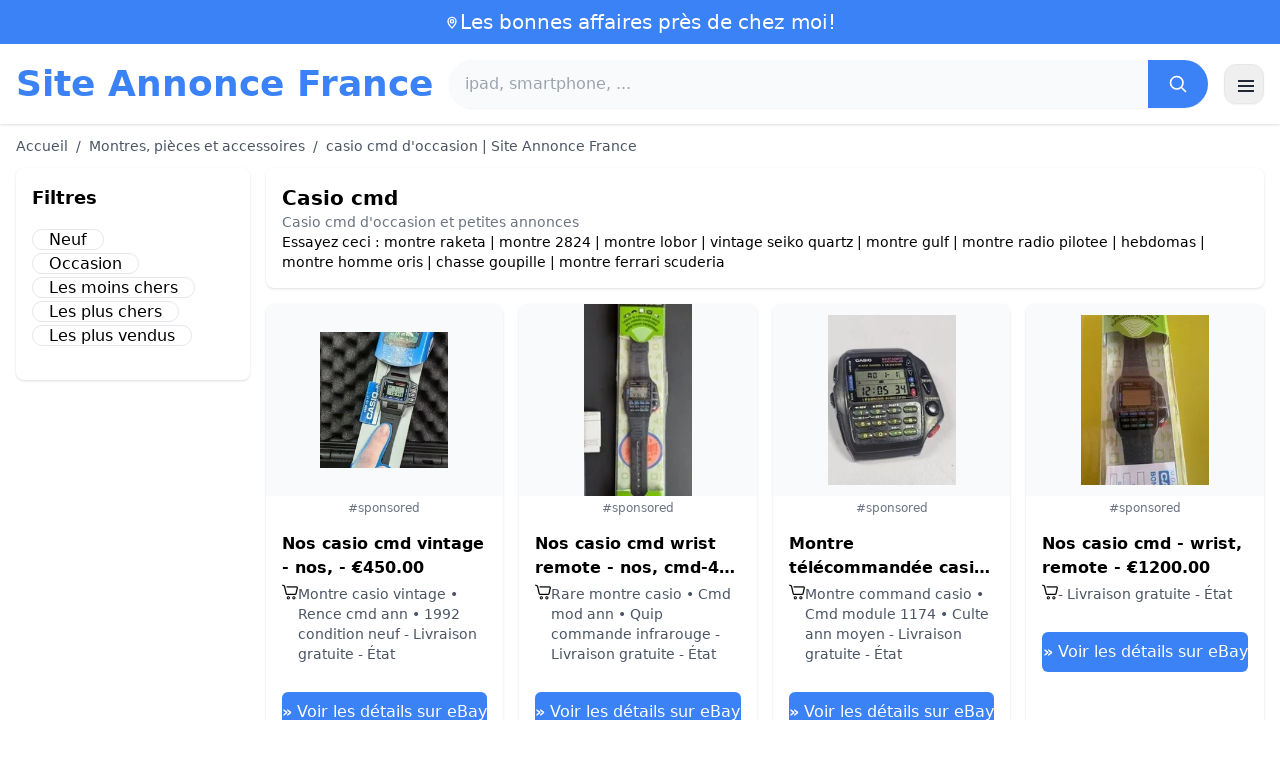

--- FILE ---
content_type: text/html; charset=UTF-8
request_url: https://www.site-annonce.fr/casio-cmd
body_size: 14820
content:
<!DOCTYPE html>
<html lang="fr">
<head>
    <meta charset="UTF-8">
    <meta name="viewport" content="width=device-width, initial-scale=1.0">
    <title>casio cmd d'occasion | Site Annonce France</title>
    <meta name="description" content="casio cmd d'occasion | Site Annonce France  :  sélection des produits les moins chers, d'occasion ou neufs. Site facile et rapide.">
    <link rel="icon" type="image/png" sizes="96x96" href="https://www.site-annonce.fr/favicon.ico"> 
    <meta name="google-site-verification" content="7Pw3UtAoJp2P_V9zSeV3LhHz7NlX0BQM-OY9337K8M8" />
    <!-- 100% privacy-first analytics -->
<script data-collect-dnt="true" async src="https://scripts.simpleanalyticscdn.com/latest.js"></script></head>
<body>
<style id="inline-css">
/* inline from: assets/tailwind.css */
*,:after,:before{--tw-border-spacing-x:0;--tw-border-spacing-y:0;--tw-translate-x:0;--tw-translate-y:0;--tw-rotate:0;--tw-skew-x:0;--tw-skew-y:0;--tw-scale-x:1;--tw-scale-y:1;--tw-pan-x: ;--tw-pan-y: ;--tw-pinch-zoom: ;--tw-scroll-snap-strictness:proximity;--tw-gradient-from-position: ;--tw-gradient-via-position: ;--tw-gradient-to-position: ;--tw-ordinal: ;--tw-slashed-zero: ;--tw-numeric-figure: ;--tw-numeric-spacing: ;--tw-numeric-fraction: ;--tw-ring-inset: ;--tw-ring-offset-width:0px;--tw-ring-offset-color:#fff;--tw-ring-color:rgba(59,130,246,.5);--tw-ring-offset-shadow:0 0 #0000;--tw-ring-shadow:0 0 #0000;--tw-shadow:0 0 #0000;--tw-shadow-colored:0 0 #0000;--tw-blur: ;--tw-brightness: ;--tw-contrast: ;--tw-grayscale: ;--tw-hue-rotate: ;--tw-invert: ;--tw-saturate: ;--tw-sepia: ;--tw-drop-shadow: ;--tw-backdrop-blur: ;--tw-backdrop-brightness: ;--tw-backdrop-contrast: ;--tw-backdrop-grayscale: ;--tw-backdrop-hue-rotate: ;--tw-backdrop-invert: ;--tw-backdrop-opacity: ;--tw-backdrop-saturate: ;--tw-backdrop-sepia: ;--tw-contain-size: ;--tw-contain-layout: ;--tw-contain-paint: ;--tw-contain-style: }::backdrop{--tw-border-spacing-x:0;--tw-border-spacing-y:0;--tw-translate-x:0;--tw-translate-y:0;--tw-rotate:0;--tw-skew-x:0;--tw-skew-y:0;--tw-scale-x:1;--tw-scale-y:1;--tw-pan-x: ;--tw-pan-y: ;--tw-pinch-zoom: ;--tw-scroll-snap-strictness:proximity;--tw-gradient-from-position: ;--tw-gradient-via-position: ;--tw-gradient-to-position: ;--tw-ordinal: ;--tw-slashed-zero: ;--tw-numeric-figure: ;--tw-numeric-spacing: ;--tw-numeric-fraction: ;--tw-ring-inset: ;--tw-ring-offset-width:0px;--tw-ring-offset-color:#fff;--tw-ring-color:rgba(59,130,246,.5);--tw-ring-offset-shadow:0 0 #0000;--tw-ring-shadow:0 0 #0000;--tw-shadow:0 0 #0000;--tw-shadow-colored:0 0 #0000;--tw-blur: ;--tw-brightness: ;--tw-contrast: ;--tw-grayscale: ;--tw-hue-rotate: ;--tw-invert: ;--tw-saturate: ;--tw-sepia: ;--tw-drop-shadow: ;--tw-backdrop-blur: ;--tw-backdrop-brightness: ;--tw-backdrop-contrast: ;--tw-backdrop-grayscale: ;--tw-backdrop-hue-rotate: ;--tw-backdrop-invert: ;--tw-backdrop-opacity: ;--tw-backdrop-saturate: ;--tw-backdrop-sepia: ;--tw-contain-size: ;--tw-contain-layout: ;--tw-contain-paint: ;--tw-contain-style: }/*! tailwindcss v3.4.18 | MIT License | https://tailwindcss.com*/*,:after,:before{box-sizing:border-box;border:0 solid #e5e7eb}:after,:before{--tw-content:""}:host,html{line-height:1.5;-webkit-text-size-adjust:100%;-moz-tab-size:4;-o-tab-size:4;tab-size:4;font-family:ui-sans-serif,system-ui,sans-serif,Apple Color Emoji,Segoe UI Emoji,Segoe UI Symbol,Noto Color Emoji;font-feature-settings:normal;font-variation-settings:normal;-webkit-tap-highlight-color:transparent}body{margin:0;line-height:inherit}hr{height:0;color:inherit;border-top-width:1px}abbr:where([title]){-webkit-text-decoration:underline dotted;text-decoration:underline dotted}h1,h2,h3,h4,h5,h6{font-size:inherit;font-weight:inherit}a{color:inherit;text-decoration:inherit}b,strong{font-weight:bolder}code,kbd,pre,samp{font-family:ui-monospace,SFMono-Regular,Menlo,Monaco,Consolas,Liberation Mono,Courier New,monospace;font-feature-settings:normal;font-variation-settings:normal;font-size:1em}small{font-size:80%}sub,sup{font-size:75%;line-height:0;position:relative;vertical-align:baseline}sub{bottom:-.25em}sup{top:-.5em}table{text-indent:0;border-color:inherit;border-collapse:collapse}button,input,optgroup,select,textarea{font-family:inherit;font-feature-settings:inherit;font-variation-settings:inherit;font-size:100%;font-weight:inherit;line-height:inherit;letter-spacing:inherit;color:inherit;margin:0;padding:0}button,select{text-transform:none}button,input:where([type=button]),input:where([type=reset]),input:where([type=submit]){-webkit-appearance:button;background-color:transparent;background-image:none}:-moz-focusring{outline:auto}:-moz-ui-invalid{box-shadow:none}progress{vertical-align:baseline}::-webkit-inner-spin-button,::-webkit-outer-spin-button{height:auto}[type=search]{-webkit-appearance:textfield;outline-offset:-2px}::-webkit-search-decoration{-webkit-appearance:none}::-webkit-file-upload-button{-webkit-appearance:button;font:inherit}summary{display:list-item}blockquote,dd,dl,figure,h1,h2,h3,h4,h5,h6,hr,p,pre{margin:0}fieldset{margin:0}fieldset,legend{padding:0}menu,ol,ul{list-style:none;margin:0;padding:0}dialog{padding:0}textarea{resize:vertical}input::-moz-placeholder,textarea::-moz-placeholder{opacity:1;color:#9ca3af}input::placeholder,textarea::placeholder{opacity:1;color:#9ca3af}[role=button],button{cursor:pointer}:disabled{cursor:default}audio,canvas,embed,iframe,img,object,svg,video{display:block;vertical-align:middle}img,video{max-width:100%;height:auto}[hidden]:where(:not([hidden=until-found])){display:none}.container{width:100%}@media (min-width:640px){.container{max-width:640px}}@media (min-width:768px){.container{max-width:768px}}@media (min-width:1024px){.container{max-width:1024px}}@media (min-width:1280px){.container{max-width:1280px}}@media (min-width:1536px){.container{max-width:1536px}}.visible{visibility:visible}.invisible{visibility:hidden}.static{position:static}.fixed{position:fixed}.absolute{position:absolute}.relative{position:relative}.sticky{position:sticky}.inset-0{inset:0}.-right-2{right:-.5rem}.-top-2{top:-.5rem}.left-2{left:.5rem}.right-0{right:0}.top-0{top:0}.top-2{top:.5rem}.top-\[env\(safe-area-inset-top\)\]{top:env(safe-area-inset-top)}.z-40{z-index:40}.col-span-full{grid-column:1/-1}.mx-4{margin-left:1rem;margin-right:1rem}.mx-auto{margin-left:auto;margin-right:auto}.my-2{margin-top:.5rem;margin-bottom:.5rem}.mb-1{margin-bottom:.25rem}.mb-10{margin-bottom:2.5rem}.mb-2{margin-bottom:.5rem}.mb-4{margin-bottom:1rem}.mb-5{margin-bottom:1.25rem}.mb-6{margin-bottom:1.5rem}.mb-8{margin-bottom:2rem}.ml-20{margin-left:5rem}.mr-2{margin-right:.5rem}.mt-0{margin-top:0}.mt-0\.5{margin-top:.125rem}.mt-1{margin-top:.25rem}.mt-2{margin-top:.5rem}.mt-3{margin-top:.75rem}.mt-4{margin-top:1rem}.mt-5{margin-top:1.25rem}.mt-8{margin-top:2rem}.line-clamp-2{overflow:hidden;display:-webkit-box;-webkit-box-orient:vertical;-webkit-line-clamp:2}.block{display:block}.inline-block{display:inline-block}.inline{display:inline}.flex{display:flex}.inline-flex{display:inline-flex}.table{display:table}.grid{display:grid}.hidden{display:none}.h-10{height:2.5rem}.h-24{height:6rem}.h-4{height:1rem}.h-5{height:1.25rem}.h-6{height:1.5rem}.h-8{height:2rem}.h-full{height:100%}.max-h-full{max-height:100%}.min-h-\[80px\]{min-height:80px}.w-1{width:.25rem}.w-10{width:2.5rem}.w-20{width:5rem}.w-24{width:6rem}.w-3{width:.75rem}.w-4{width:1rem}.w-5{width:1.25rem}.w-6{width:1.5rem}.w-72{width:18rem}.w-8{width:2rem}.w-full{width:100%}.max-w-2xl{max-width:42rem}.max-w-3xl{max-width:48rem}.max-w-6xl{max-width:72rem}.max-w-7xl{max-width:80rem}.max-w-full{max-width:100%}.max-w-none{max-width:none}.max-w-screen-xl{max-width:1280px}.flex-1{flex:1 1 0%}.flex-shrink-0{flex-shrink:0}.-translate-y-0{--tw-translate-y:-0px}.-translate-y-0,.rotate-180{transform:translate(var(--tw-translate-x),var(--tw-translate-y)) rotate(var(--tw-rotate)) skewX(var(--tw-skew-x)) skewY(var(--tw-skew-y)) scaleX(var(--tw-scale-x)) scaleY(var(--tw-scale-y))}.rotate-180{--tw-rotate:180deg}.transform{transform:translate(var(--tw-translate-x),var(--tw-translate-y)) rotate(var(--tw-rotate)) skewX(var(--tw-skew-x)) skewY(var(--tw-skew-y)) scaleX(var(--tw-scale-x)) scaleY(var(--tw-scale-y))}.cursor-pointer{cursor:pointer}.list-disc{list-style-type:disc}.appearance-none{-webkit-appearance:none;-moz-appearance:none;appearance:none}.grid-cols-1{grid-template-columns:repeat(1,minmax(0,1fr))}.grid-cols-2{grid-template-columns:repeat(2,minmax(0,1fr))}.flex-row{flex-direction:row}.flex-col{flex-direction:column}.flex-wrap{flex-wrap:wrap}.items-start{align-items:flex-start}.items-center{align-items:center}.justify-center{justify-content:center}.justify-between{justify-content:space-between}.gap-2{gap:.5rem}.gap-3{gap:.75rem}.gap-4{gap:1rem}.gap-6{gap:1.5rem}.gap-8{gap:2rem}.gap-x-2{-moz-column-gap:.5rem;column-gap:.5rem}.gap-y-2{row-gap:.5rem}.space-x-1>:not([hidden])~:not([hidden]){--tw-space-x-reverse:0;margin-right:calc(.25rem*var(--tw-space-x-reverse));margin-left:calc(.25rem*(1 - var(--tw-space-x-reverse)))}.space-x-2>:not([hidden])~:not([hidden]){--tw-space-x-reverse:0;margin-right:calc(.5rem*var(--tw-space-x-reverse));margin-left:calc(.5rem*(1 - var(--tw-space-x-reverse)))}.space-x-4>:not([hidden])~:not([hidden]){--tw-space-x-reverse:0;margin-right:calc(1rem*var(--tw-space-x-reverse));margin-left:calc(1rem*(1 - var(--tw-space-x-reverse)))}.space-y-2>:not([hidden])~:not([hidden]){--tw-space-y-reverse:0;margin-top:calc(.5rem*(1 - var(--tw-space-y-reverse)));margin-bottom:calc(.5rem*var(--tw-space-y-reverse))}.space-y-4>:not([hidden])~:not([hidden]){--tw-space-y-reverse:0;margin-top:calc(1rem*(1 - var(--tw-space-y-reverse)));margin-bottom:calc(1rem*var(--tw-space-y-reverse))}.divide-y>:not([hidden])~:not([hidden]){--tw-divide-y-reverse:0;border-top-width:calc(1px*(1 - var(--tw-divide-y-reverse)));border-bottom-width:calc(1px*var(--tw-divide-y-reverse))}.divide-gray-200>:not([hidden])~:not([hidden]){--tw-divide-opacity:1;border-color:rgb(229 231 235/var(--tw-divide-opacity,1))}.overflow-hidden{overflow:hidden}.overflow-y-auto{overflow-y:auto}.rounded{border-radius:.25rem}.rounded-2xl{border-radius:1rem}.rounded-full{border-radius:9999px}.rounded-lg{border-radius:.5rem}.rounded-md{border-radius:.375rem}.rounded-xl{border-radius:.75rem}.rounded-r-md{border-top-right-radius:.375rem;border-bottom-right-radius:.375rem}.border{border-width:1px}.border-b{border-bottom-width:1px}.border-t{border-top-width:1px}.border-blue-500{--tw-border-opacity:1;border-color:rgb(59 130 246/var(--tw-border-opacity,1))}.border-gray-200{--tw-border-opacity:1;border-color:rgb(229 231 235/var(--tw-border-opacity,1))}.border-gray-300{--tw-border-opacity:1;border-color:rgb(209 213 219/var(--tw-border-opacity,1))}.bg-black{--tw-bg-opacity:1;background-color:rgb(0 0 0/var(--tw-bg-opacity,1))}.bg-black\/40{background-color:rgba(0,0,0,.4)}.bg-blue-500{--tw-bg-opacity:1;background-color:rgb(59 130 246/var(--tw-bg-opacity,1))}.bg-blue-600{--tw-bg-opacity:1;background-color:rgb(37 99 235/var(--tw-bg-opacity,1))}.bg-gray-100{--tw-bg-opacity:1;background-color:rgb(243 244 246/var(--tw-bg-opacity,1))}.bg-gray-50{--tw-bg-opacity:1;background-color:rgb(249 250 251/var(--tw-bg-opacity,1))}.bg-green-100{--tw-bg-opacity:1;background-color:rgb(220 252 231/var(--tw-bg-opacity,1))}.bg-red-100{--tw-bg-opacity:1;background-color:rgb(254 226 226/var(--tw-bg-opacity,1))}.bg-red-600{--tw-bg-opacity:1;background-color:rgb(220 38 38/var(--tw-bg-opacity,1))}.bg-white{--tw-bg-opacity:1;background-color:rgb(255 255 255/var(--tw-bg-opacity,1))}.bg-white\/95{background-color:hsla(0,0%,100%,.95)}.object-contain{-o-object-fit:contain;object-fit:contain}.p-3{padding:.75rem}.p-4{padding:1rem}.p-6{padding:1.5rem}.px-1{padding-left:.25rem;padding-right:.25rem}.px-2{padding-left:.5rem;padding-right:.5rem}.px-3{padding-left:.75rem;padding-right:.75rem}.px-4{padding-left:1rem;padding-right:1rem}.px-5{padding-left:1.25rem;padding-right:1.25rem}.px-8{padding-left:2rem;padding-right:2rem}.py-1{padding-top:.25rem;padding-bottom:.25rem}.py-10{padding-top:2.5rem;padding-bottom:2.5rem}.py-2{padding-top:.5rem;padding-bottom:.5rem}.py-3{padding-top:.75rem;padding-bottom:.75rem}.py-4{padding-top:1rem;padding-bottom:1rem}.py-6{padding-top:1.5rem;padding-bottom:1.5rem}.py-8{padding-top:2rem;padding-bottom:2rem}.pb-6{padding-bottom:1.5rem}.pr-4{padding-right:1rem}.pt-4{padding-top:1rem}.pt-8{padding-top:2rem}.text-center{text-align:center}.text-2xl{font-size:1.5rem;line-height:2rem}.text-3xl{font-size:1.875rem;line-height:2.25rem}.text-\[10px\]{font-size:10px}.text-base{font-size:1rem;line-height:1.5rem}.text-lg{font-size:1.125rem;line-height:1.75rem}.text-sm{font-size:.875rem;line-height:1.25rem}.text-xl{font-size:1.25rem;line-height:1.75rem}.text-xs{font-size:.75rem;line-height:1rem}.font-bold{font-weight:700}.font-medium{font-weight:500}.font-normal{font-weight:400}.font-semibold{font-weight:600}.uppercase{text-transform:uppercase}.lowercase{text-transform:lowercase}.leading-none{line-height:1}.leading-tight{line-height:1.25}.tracking-tight{letter-spacing:-.025em}.text-blue-500{--tw-text-opacity:1;color:rgb(59 130 246/var(--tw-text-opacity,1))}.text-blue-600{--tw-text-opacity:1;color:rgb(37 99 235/var(--tw-text-opacity,1))}.text-gray-500{--tw-text-opacity:1;color:rgb(107 114 128/var(--tw-text-opacity,1))}.text-gray-600{--tw-text-opacity:1;color:rgb(75 85 99/var(--tw-text-opacity,1))}.text-gray-700{--tw-text-opacity:1;color:rgb(55 65 81/var(--tw-text-opacity,1))}.text-gray-800{--tw-text-opacity:1;color:rgb(31 41 55/var(--tw-text-opacity,1))}.text-green-800{--tw-text-opacity:1;color:rgb(22 101 52/var(--tw-text-opacity,1))}.text-orange-500{--tw-text-opacity:1;color:rgb(249 115 22/var(--tw-text-opacity,1))}.text-orange-600{--tw-text-opacity:1;color:rgb(234 88 12/var(--tw-text-opacity,1))}.text-red-700{--tw-text-opacity:1;color:rgb(185 28 28/var(--tw-text-opacity,1))}.text-white{--tw-text-opacity:1;color:rgb(255 255 255/var(--tw-text-opacity,1))}.underline{text-decoration-line:underline}.shadow{--tw-shadow:0 1px 3px 0 rgba(0,0,0,.1),0 1px 2px -1px rgba(0,0,0,.1);--tw-shadow-colored:0 1px 3px 0 var(--tw-shadow-color),0 1px 2px -1px var(--tw-shadow-color)}.shadow,.shadow-sm{box-shadow:var(--tw-ring-offset-shadow,0 0 #0000),var(--tw-ring-shadow,0 0 #0000),var(--tw-shadow)}.shadow-sm{--tw-shadow:0 1px 2px 0 rgba(0,0,0,.05);--tw-shadow-colored:0 1px 2px 0 var(--tw-shadow-color)}.shadow-xl{--tw-shadow:0 20px 25px -5px rgba(0,0,0,.1),0 8px 10px -6px rgba(0,0,0,.1);--tw-shadow-colored:0 20px 25px -5px var(--tw-shadow-color),0 8px 10px -6px var(--tw-shadow-color);box-shadow:var(--tw-ring-offset-shadow,0 0 #0000),var(--tw-ring-shadow,0 0 #0000),var(--tw-shadow)}.outline-none{outline:2px solid transparent;outline-offset:2px}.outline{outline-style:solid}.ring-black{--tw-ring-opacity:1;--tw-ring-color:rgb(0 0 0/var(--tw-ring-opacity,1))}.filter{filter:var(--tw-blur) var(--tw-brightness) var(--tw-contrast) var(--tw-grayscale) var(--tw-hue-rotate) var(--tw-invert) var(--tw-saturate) var(--tw-sepia) var(--tw-drop-shadow)}.backdrop-blur{--tw-backdrop-blur:blur(8px);-webkit-backdrop-filter:var(--tw-backdrop-blur) var(--tw-backdrop-brightness) var(--tw-backdrop-contrast) var(--tw-backdrop-grayscale) var(--tw-backdrop-hue-rotate) var(--tw-backdrop-invert) var(--tw-backdrop-opacity) var(--tw-backdrop-saturate) var(--tw-backdrop-sepia);backdrop-filter:var(--tw-backdrop-blur) var(--tw-backdrop-brightness) var(--tw-backdrop-contrast) var(--tw-backdrop-grayscale) var(--tw-backdrop-hue-rotate) var(--tw-backdrop-invert) var(--tw-backdrop-opacity) var(--tw-backdrop-saturate) var(--tw-backdrop-sepia)}.transition{transition-property:color,background-color,border-color,text-decoration-color,fill,stroke,opacity,box-shadow,transform,filter,-webkit-backdrop-filter;transition-property:color,background-color,border-color,text-decoration-color,fill,stroke,opacity,box-shadow,transform,filter,backdrop-filter;transition-property:color,background-color,border-color,text-decoration-color,fill,stroke,opacity,box-shadow,transform,filter,backdrop-filter,-webkit-backdrop-filter;transition-timing-function:cubic-bezier(.4,0,.2,1);transition-duration:.15s}.transition-shadow{transition-property:box-shadow;transition-timing-function:cubic-bezier(.4,0,.2,1);transition-duration:.15s}.transition-transform{transition-property:transform;transition-timing-function:cubic-bezier(.4,0,.2,1)}.duration-150,.transition-transform{transition-duration:.15s}.duration-200{transition-duration:.2s}.duration-300{transition-duration:.3s}.last\:border-b-0:last-child{border-bottom-width:0}.checked\:bg-blue-600:checked{--tw-bg-opacity:1;background-color:rgb(37 99 235/var(--tw-bg-opacity,1))}.hover\:-translate-y-0\.5:hover{--tw-translate-y:-0.125rem;transform:translate(var(--tw-translate-x),var(--tw-translate-y)) rotate(var(--tw-rotate)) skewX(var(--tw-skew-x)) skewY(var(--tw-skew-y)) scaleX(var(--tw-scale-x)) scaleY(var(--tw-scale-y))}.hover\:bg-blue-700:hover{--tw-bg-opacity:1;background-color:rgb(29 78 216/var(--tw-bg-opacity,1))}.hover\:bg-gray-100:hover{--tw-bg-opacity:1;background-color:rgb(243 244 246/var(--tw-bg-opacity,1))}.hover\:bg-gray-50:hover{--tw-bg-opacity:1;background-color:rgb(249 250 251/var(--tw-bg-opacity,1))}.hover\:bg-gray-800:hover{--tw-bg-opacity:1;background-color:rgb(31 41 55/var(--tw-bg-opacity,1))}.hover\:text-blue-600:hover{--tw-text-opacity:1;color:rgb(37 99 235/var(--tw-text-opacity,1))}.hover\:shadow-md:hover{--tw-shadow:0 4px 6px -1px rgba(0,0,0,.1),0 2px 4px -2px rgba(0,0,0,.1);--tw-shadow-colored:0 4px 6px -1px var(--tw-shadow-color),0 2px 4px -2px var(--tw-shadow-color)}.hover\:shadow-md:hover,.hover\:shadow-sm:hover{box-shadow:var(--tw-ring-offset-shadow,0 0 #0000),var(--tw-ring-shadow,0 0 #0000),var(--tw-shadow)}.hover\:shadow-sm:hover{--tw-shadow:0 1px 2px 0 rgba(0,0,0,.05);--tw-shadow-colored:0 1px 2px 0 var(--tw-shadow-color)}.focus\:outline-none:focus{outline:2px solid transparent;outline-offset:2px}.focus\:ring-2:focus{--tw-ring-offset-shadow:var(--tw-ring-inset) 0 0 0 var(--tw-ring-offset-width) var(--tw-ring-offset-color);--tw-ring-shadow:var(--tw-ring-inset) 0 0 0 calc(2px + var(--tw-ring-offset-width)) var(--tw-ring-color);box-shadow:var(--tw-ring-offset-shadow),var(--tw-ring-shadow),var(--tw-shadow,0 0 #0000)}.focus\:ring-black\/10:focus{--tw-ring-color:rgba(0,0,0,.1)}.focus\:ring-blue-500:focus{--tw-ring-opacity:1;--tw-ring-color:rgb(59 130 246/var(--tw-ring-opacity,1))}.group:hover .group-hover\:underline{text-decoration-line:underline}@media (min-width:640px){.sm\:grid-cols-2{grid-template-columns:repeat(2,minmax(0,1fr))}.sm\:grid-cols-3{grid-template-columns:repeat(3,minmax(0,1fr))}.sm\:grid-cols-4{grid-template-columns:repeat(4,minmax(0,1fr))}.sm\:gap-4{gap:1rem}.sm\:p-10{padding:2.5rem}.sm\:p-8{padding:2rem}.sm\:px-6{padding-left:1.5rem;padding-right:1.5rem}.sm\:py-12{padding-top:3rem;padding-bottom:3rem}.sm\:py-2{padding-top:.5rem;padding-bottom:.5rem}.sm\:py-8{padding-top:2rem;padding-bottom:2rem}.sm\:text-2xl{font-size:1.5rem;line-height:2rem}.sm\:text-4xl{font-size:2.25rem;line-height:2.5rem}.sm\:text-sm{font-size:.875rem;line-height:1.25rem}}@media (min-width:768px){.md\:mb-0{margin-bottom:0}.md\:mr-2{margin-right:.5rem}.md\:flex{display:flex}.md\:hidden{display:none}.md\:h-48{height:12rem}.md\:w-1\/4{width:25%}.md\:w-3\/4{width:75%}.md\:w-80{width:20rem}.md\:w-auto{width:auto}.md\:w-full{width:100%}.md\:grid-cols-2{grid-template-columns:repeat(2,minmax(0,1fr))}.md\:grid-cols-4{grid-template-columns:repeat(4,minmax(0,1fr))}.md\:flex-row{flex-direction:row}.md\:flex-col{flex-direction:column}.md\:items-center{align-items:center}.md\:justify-between{justify-content:space-between}.md\:p-4{padding:1rem}.md\:pr-4{padding-right:1rem}.md\:text-4xl{font-size:2.25rem;line-height:2.5rem}}@media (min-width:1024px){.lg\:col-span-1{grid-column:span 1/span 1}.lg\:w-1\/5{width:20%}.lg\:w-4\/5{width:80%}.lg\:grid-cols-3{grid-template-columns:repeat(3,minmax(0,1fr))}.lg\:grid-cols-5{grid-template-columns:repeat(5,minmax(0,1fr))}.lg\:flex-row{flex-direction:row}.lg\:flex-wrap{flex-wrap:wrap}.lg\:items-center{align-items:center}.lg\:justify-between{justify-content:space-between}.lg\:px-8{padding-left:2rem;padding-right:2rem}}@media (min-width:1280px){.xl\:grid-cols-4{grid-template-columns:repeat(4,minmax(0,1fr))}}
</style>
<style id="inline-css">
/* inline from: assets/global.css */
/* homepage */.dropdown:hover .dropdown-menu {    display: block;}.custom-checkbox:checked {    background-color: #3665f3;}.custom-checkbox:checked::after {    content: '✓';    color: white;    position: absolute;    left: 50%;    top: 50%;    transform: translate(-50%, -50%);}.price-range-slider {    -webkit-appearance: none;    width: 100%;    height: 4px;    background: #ddd;    outline: none;}.price-range-slider::-webkit-slider-thumb {    -webkit-appearance: none;    width: 16px;    height: 16px;    background: #3665f3;    cursor: pointer;    border-radius: 50%;}.star-rating i {    color: #ffb800;}.product-card:hover {    transform: translateY(-5px);    box-shadow: 0 10px 20px rgba(0,0,0,0.1);}.filter-section {    transition: all 0.3s ease;}.filter-content {    max-height: 1000px;    overflow: hidden;    transition: max-height 0.3s ease;}.filter-content.collapsed {    max-height: 0;}.homelist li{    list-style: disc;    margin-left:2rem;    font-weight: normal;}/* product */#mobile-filters { padding-top: env(safe-area-inset-top); }#mobile-filters ul { scrollbar-gutter: stable both-edges; }#mobile-filters a{  white-space: nowrap;  word-break: keep-all;  overflow-wrap: normal;  hyphens: none;  background-color:white;}/* Sidebar cachée sur mobile */.sidebar {  display: none;}.maxHeightLine {    height:20px;    overflow: hidden;    text-overflow: ellipsis;}/* Affichée à partir de 768px (tablette et +) */@media (min-width: 768px) {  .sidebar {    display: block;  }  .maxHeightLine {    height:auto;    overflow: auto;  }}
</style>

<header class="w-full bg-white shadow">
  <!-- Top bar -->
  <div class="bg-blue-500 text-white text-sm">
    <div class="max-w-6xl mx-auto px-4 py-2 flex items-center justify-center gap-2 text-center">

      <!-- Location icon -->
      <svg class="w-4 h-4" fill="none" stroke="currentColor" stroke-width="2"
           viewBox="0 0 24 24" aria-hidden="true">
        <path stroke-linecap="round" stroke-linejoin="round"
              d="M12 21s-6-5.686-6-10a6 6 0 1 1 12 0c0 4.314-6 10-6 10z" />
        <circle cx="12" cy="11" r="2.5" />
      </svg>

      <a href="https://www.site-annonce.fr/s/bargain" class="inline-flex items-center gap-2 text-xl font-medium focus:outline-none">
        Les bonnes affaires près de chez moi!      </a>

    </div>
  </div>

  <!-- Main header row -->
  <div class="mx-auto px-4 py-4">
    <div class="flex items-center justify-between gap-4">
      <!-- Left : title -->
      <div class="flex items-center">
        <a href="https://www.site-annonce.fr/" class="text-3xl md:text-4xl font-bold text-blue-500 leading-none">
          Site Annonce France        </a>
      </div>

      <!-- Center : search desktop -->
      <form class="hidden md:flex flex-1 mx-4" action="https://www.site-annonce.fr/s/bargain#results" method="post">
        <div class="flex w-full bg-gray-50 rounded-full shadow-sm overflow-hidden">
          <input type="hidden" name="mode" value="standard" />
          <input
            type="text"
            placeholder="ipad, smartphone, ..."
            data-hj-allow
            class="flex-1 px-4 py-3 text-gray-700 bg-gray-50 outline-none"
            name="keyword_search"
          />
          <button
            type="submit"
            class="flex items-center justify-center px-5 bg-blue-500 text-white"
          >
            <svg class="w-5 h-5" fill="none" stroke="currentColor" stroke-width="2"
                 viewBox="0 0 24 24">
              <path stroke-linecap="round" stroke-linejoin="round"
                    d="m21 21-4.35-4.35M10.5 18a7.5 7.5 0 1 1 0-15 7.5 7.5 0 0 1 0 15z" />
            </svg>
          </button>
        </div>
      </form>

      <!-- Right desktop icons -->
       
      <div class="hidden md:flex items-center gap-6">
                <!-- Desktop hamburger -->
        <button
          id="desktopMenuToggle"
          class="w-10 h-10 flex items-center justify-center rounded-xl border border-gray-200 shadow-sm hover:bg-gray-50">
          <svg class="w-5 h-5 text-gray-800" fill="none" stroke="currentColor" stroke-width="2">
            <path d="M4 7h16M4 12h16M4 17h16" />
          </svg>
        </button>
      </div>

      <!-- Mobile hamburger -->
      <button
        id="mobileMenuToggle"
        class="md:hidden w-10 h-10 flex items-center justify-center rounded-xl border border-gray-200 shadow-sm">
        <svg class="w-5 h-5 text-gray-800" fill="none" stroke="currentColor" stroke-width="2">
          <path d="M4 7h16M4 12h16M4 17h16" />
        </svg>
      </button>
    </div>

    <!-- Mobile search -->
    <form class="mt-3 md:hidden" action="https://www.site-annonce.fr/s/bargain#results" method="post">
      <div class="flex w-full bg-gray-50 rounded-full shadow-sm overflow-hidden">
        <input type="hidden" name="mode" value="standard" />
        <input type="text" name="keyword_search" placeholder="ipad, smartphone, ..." data-hj-allow 
               class="flex-1 px-4 py-3 text-gray-700 bg-gray-50 outline-none" />
        <button class="flex items-center justify-center px-5 bg-blue-500 text-white">
          <svg class="w-5 h-5" fill="none" stroke="currentColor" stroke-width="2">
            <path d="m21 21-4.35-4.35M10.5 18a7.5 7.5 0 1 1 0-15 7.5 7.5 0 0 1 0 15z" />
          </svg>
        </button>
      </div>
    </form>

    <!-- Mobile actions -->
    <div id="mobileActions" class="md:hidden hidden mt-3 flex items-center gap-6">
      <!-- Cart -->
      <button class="relative">
        <svg class="w-6 h-6 text-gray-800" fill="none" stroke="currentColor" stroke-width="2">
          <path d="M3 3h2l.4 2M7 13h10L19 6H5.4M7 13 5.4 5M7 13l-1.293 2.293A1 1 0 0 0 6.618 17H18M9 21h.01M15 21h.01" />
        </svg>
        <span class="absolute -top-2 -right-2 bg-blue-500 text-white text-xs font-semibold rounded-full w-5 h-5 flex items-center justify-center">0</span>
      </button>

      <!-- Mail -->
      <button>
        <svg class="w-6 h-6 text-gray-800" fill="none" stroke="currentColor" stroke-width="2">
          <path d="M4 6h16v12H4z" />
          <path d="m4 7 8 6 8-6" />
        </svg>
      </button>

      <!-- User -->
      <button>
        <svg class="w-6 h-6 text-gray-800" fill="none" stroke="currentColor" stroke-width="2">
          <path d="M12 12a4 4 0 1 0 0-8 4 4 0 0 0 0 8z" />
          <path d="M6 20a6 6 0 0 1 12 0" />
        </svg>
      </button>
    </div>
  </div>
</header>

<!-- FULL MENU (desktop + mobile) -->
<!-- FULL MENU OVERLAY (vertical, desktop + mobile) -->
<nav id="mainMenu" class="fixed inset-0 z-40 hidden">
  <!-- Fond assombri -->
  <div id="menuBackdrop" class="absolute inset-0 bg-black/40"></div>

  <!-- Panneau latéral -->
  <div class="absolute right-0 top-0 h-full w-72 md:w-80 bg-white shadow-xl flex flex-col">
    <!-- Header du panneau -->
    <div class="flex items-center justify-between px-4 py-4 border-b border-gray-200">
      <span class="text-base font-semibold text-gray-800">
        Site Annonce France      </span>
      <button id="menuClose" class="w-8 h-8 flex items-center justify-center rounded-full hover:bg-gray-100">
        <svg class="w-4 h-4 text-gray-700" fill="none" stroke="currentColor" stroke-width="2" viewBox="0 0 24 24">
          <path stroke-linecap="round" stroke-linejoin="round" d="M6 18 18 6M6 6l12 12" />
        </svg>
      </button>
    </div>

    <!-- Liens (verticaux) -->
    <div class="flex-1 overflow-y-auto">
      <div class="flex flex-col divide-y divide-gray-200 text-sm font-medium">
        <a href="https://www.site-annonce.fr/" class="px-4 py-3 hover:bg-gray-50">
          Accueil        </a>
        <a href="https://www.site-annonce.fr/s/bargain?mode=standard" class="px-4 py-3 hover:bg-gray-50">
          Rechercher        </a>                                
        <a href="https://www.site-annonce.fr/s/bargain?mode=local" class="px-4 py-3 hover:bg-gray-50">
          Près de chez moi        </a>
        <a href="https://www.site-annonce.fr/s/bargain?mode=misspelled" class="px-4 py-3 hover:bg-gray-50">
          Offres mal orthographiées        </a>
        <a href="https://www.site-annonce.fr/s/bargain?mode=lastminute" class="px-4 py-3 hover:bg-gray-50">
          Enchères de dernière minute        </a>                        
        <a href="https://www.facebook.com/profile.php?id=61584598651411" class="px-4 py-3 hover:bg-gray-50">
          Facebook Page
        </a>
        <a href="https://www.site-annonce.fr/mag/" class="px-4 py-3 hover:bg-gray-50">
          Blog
        </a>        
        <a href="https://www.site-annonce.fr/s/contact" class="px-4 py-3 hover:bg-gray-50">
          Contact        </a>
      </div>
    </div>

    <!-- Zone bas (optionnelle : liens compte, etc.) -->
    <div class="border-t border-gray-200 px-4 py-3 flex flex-col gap-2 text-sm">
      <a href="https://www.site-annonce.fr/s/myaccount" class="flex items-center gap-2 hover:text-blue-600">
        <svg class="w-4 h-4 text-gray-700" fill="none" stroke="currentColor" stroke-width="2" viewBox="0 0 24 24">
          <path d="M12 12a4 4 0 1 0 0-8 4 4 0 0 0 0 8z" />
          <path d="M6 20a6 6 0 0 1 12 0" />
        </svg>
        <span>Compte</span>
      </a>
      <a href="https://www.site-annonce.fr/s/cart" class="flex items-center gap-2 hover:text-blue-600">
        <svg class="w-4 h-4 text-gray-700" fill="none" stroke="currentColor" stroke-width="2" viewBox="0 0 24 24">
          <path d="M3 3h2l.4 2M7 13h10L19 6H5.4M7 13 5.4 5M7 13l-1.293 2.293A1 1 0 0 0 6.618 17H18M9 21h.01M15 21h.01" />
        </svg>
        <span>Panier</span>
      </a>
    </div>
  </div>
</nav>
    <!-- Breadcrumbs -->
    <div class="container mx-auto px-4 py-3 text-sm">
        <div class="flex items-center space-x-2 text-gray-600">
            <a href="https://www.site-annonce.fr/" class="hover:text-blue-600">Accueil</a>
            <span>/</span>
            <span class="maxHeightLine"><a href='https://www.site-annonce.fr/s/d-ecoration-d-int-erieur/horloges/montres-pi-eces-et-accessoires'>Montres, pièces et accessoires</a></span>
            <span>/</span>
            <span class="font-medium maxHeightLine">casio cmd d'occasion | Site Annonce France</span>
        </div>
    </div>

    <!-- Main Content -->
    <div class="container mx-auto px-4">
        <div class="flex flex-col md:flex-row">
            <!-- Filters Sidebar -->
            <!-- DESKTOP FILTERS -->
<div class="w-full md:w-1/4 lg:w-1/5 pr-4 mb-6 sidebar">
    <div class="bg-white rounded-lg shadow p-4">
        <div class="justify-between items-center mb-4">
            <h4 class="font-bold text-lg mb-4">Filtres</h4>
            <div class="justify-between items-center mb-4">
            <ul>
                <li><a href='#' target=_blank data-url='[base64]' class='clickable-product cursor-pointer rounded-xl border px-4 mb-2'>Neuf</a></li><li><a href='#' target=_blank data-url='[base64]' class='clickable-product cursor-pointer rounded-xl border px-4 mb-2'>Occasion</a></li><li><a href='#' target=_blank data-url='[base64]' class='clickable-product cursor-pointer rounded-xl border px-4 mb-2'>Les moins chers</a></li><li><a href='#' target=_blank data-url='[base64]' class='clickable-product cursor-pointer rounded-xl border px-4 mb-2'>Les plus chers</a></li><li><a href='#' target=_blank data-url='[base64]' class='clickable-product cursor-pointer rounded-xl border px-4 mb-2'>Les plus vendus</a></li>            </ul>
            </div>
        </div>                 
    </div>
</div>

<!-- MOBILE STICKY FILTERS (visible < md) -->
<div id="mobile-filters" class="md:hidden sticky top-[env(safe-area-inset-top)] z-40 bg-white/95 backdrop-blur border-b">
  <div class="max-w-screen-xl mx-auto py-2">
    <h4 class="font-bold text-lg mb-4">Filtres</h4>
    <ul class="flex flex-wrap gap-x-2 gap-y-2">
        <li><a href='#' target=_blank data-url='[base64]' class='clickable-product cursor-pointer rounded-xl border px-4 mb-2'>Neuf</a></li><li><a href='#' target=_blank data-url='[base64]' class='clickable-product cursor-pointer rounded-xl border px-4 mb-2'>Occasion</a></li><li><a href='#' target=_blank data-url='[base64]' class='clickable-product cursor-pointer rounded-xl border px-4 mb-2'>Les moins chers</a></li></ul><ul class='flex flex-wrap gap-x-2 gap-y-2 mt-3'><li><a href='#' target=_blank data-url='[base64]' class='clickable-product cursor-pointer rounded-xl border px-4 mb-2'>Les plus chers</a></li><li><a href='#' target=_blank data-url='[base64]' class='clickable-product cursor-pointer rounded-xl border px-4 mb-2'>Les plus vendus</a></li>    </ul>
  </div>
</div>

            
            <!-- Products List -->
            <div class="w-full md:w-3/4 lg:w-4/5">
                <div class="bg-white rounded-lg shadow p-4 mb-4">
                    <div class="flex flex-col md:flex-row md:items-center md:justify-between">
                        <h1 class="text-xl font-bold mb-2 md:mb-0">Casio cmd</h1>                        
                    </div>
                    <h2 class="text-sm text-gray-500">Casio cmd d'occasion et petites annonces</h2>

                       

                    <p class="text-sm maxHeightLine">Essayez ceci : <a href="https://www.site-annonce.fr/montre-raketa">montre raketa</a> | <a href="https://www.site-annonce.fr/montre-2824">montre 2824</a> | <a href="https://www.site-annonce.fr/montre-lobor">montre lobor</a> | <a href="https://www.site-annonce.fr/vintage-seiko-quartz">vintage seiko quartz</a> | <a href="https://www.site-annonce.fr/montre-gulf">montre gulf</a> | <a href="https://www.site-annonce.fr/montre-radio-pilotee">montre radio pilotee</a> | <a href="https://www.site-annonce.fr/hebdomas">hebdomas</a> | <a href="https://www.site-annonce.fr/montre-homme-oris">montre homme oris</a> | <a href="https://www.site-annonce.fr/chasse-goupille">chasse goupille</a> | <a href="https://www.site-annonce.fr/montre-ferrari-scuderia">montre ferrari scuderia</a></p>                </div>

                <!-- top description -->
                <div class="mb-4">
                                    </div>
                
                <!-- Product Grid -->
                <section id="results" class="grid grid-cols-1 sm:grid-cols-2 lg:grid-cols-3 xl:grid-cols-4 gap-4">

                                <!-- Product Card 1 -->                            
                   <div class="bg-white rounded-lg shadow overflow-hidden product-card transition duration-300 clickable-product cursor-pointer flex flex-row md:flex-col" 
                        data-url="aHR0cHM6Ly93d3cuYW1hem9uLmZyL3M/[base64]">
                        <div class="flex-shrink-0 w-24 md:w-full flex flex-col">
                            <div class="w-24 h-24 md:w-full md:h-48 bg-gray-50 flex items-center justify-center overflow-hidden">
                                <img src="https://www.site-annonce.fr/image.php?url=aHR0cHM6Ly9pLmViYXlpbWcuY29tL2ltYWdlcy9nL0hLNEFBZVN3Y3Noby1RbjQvcy1sMjI1LmpwZw==" 
                                    alt="NOS Casio CMD-10 Vintage" 
                                    class="max-w-full max-h-full object-contain" fetchpriority="high" width=128 height=128>
                                                                
                            </div>
                        <span class="block w-full text-xs text-gray-500 mt-1 text-center">#sponsored</span>
                        </div>
                        <div class="flex-1 flex flex-col gap-2 p-3 md:p-4">
                            <span class="font-bold text-m mb-1 line-clamp-2">
                                Nos casio cmd vintage - nos, - €450.00</span>
                            <div class="items-center justify-between min-h-[64px]">
                                
                                <div class="flex items-start gap-2 text-sm text-gray-600">
                                    <img src="https://www.site-annonce.fr/assets/online-shopping.png" alt="Ajouter au panier" width="16" height="16" class="hrink-0 w-4 h-4 object-contain" />
                                    <span>Montre casio vintage • Rence cmd ann • 1992 condition neuf                                    - Livraison gratuite - État</span>
                                </div>
                            </div>
                            <div class="mt-4">                              
                                <button class="w-full bg-blue-500 text-white py-2 rounded-md mt-3"><strong>&raquo;</strong> Voir les détails sur eBay</button>                                
                            </div>
                        </div>
                    </div>  
                                <!-- Product Card 1 -->                            
                   <div class="bg-white rounded-lg shadow overflow-hidden product-card transition duration-300 clickable-product cursor-pointer flex flex-row md:flex-col" 
                        data-url="aHR0cHM6Ly93d3cuYW1hem9uLmZyL3M/[base64]">
                        <div class="flex-shrink-0 w-24 md:w-full flex flex-col">
                            <div class="w-24 h-24 md:w-full md:h-48 bg-gray-50 flex items-center justify-center overflow-hidden">
                                <img src="https://www.site-annonce.fr/image.php?url=aHR0cHM6Ly9pLmViYXlpbWcuY29tL2ltYWdlcy9nLzNjNEFBZVN3dlBOb256MFYvcy1sMjI1LmpwZw==" 
                                    alt="NOS Casio CMD-40 Wrist Remote" 
                                    class="max-w-full max-h-full object-contain" fetchpriority="high" width=128 height=128>
                                                                
                            </div>
                        <span class="block w-full text-xs text-gray-500 mt-1 text-center">#sponsored</span>
                        </div>
                        <div class="flex-1 flex flex-col gap-2 p-3 md:p-4">
                            <span class="font-bold text-m mb-1 line-clamp-2">
                                Nos casio cmd wrist remote - nos, cmd-40 - €550.00</span>
                            <div class="items-center justify-between min-h-[64px]">
                                
                                <div class="flex items-start gap-2 text-sm text-gray-600">
                                    <img src="https://www.site-annonce.fr/assets/online-shopping.png" alt="Ajouter au panier" width="16" height="16" class="hrink-0 w-4 h-4 object-contain" />
                                    <span>Rare montre casio • Cmd mod ann • Quip commande infrarouge                                    - Livraison gratuite - État</span>
                                </div>
                            </div>
                            <div class="mt-4">                              
                                <button class="w-full bg-blue-500 text-white py-2 rounded-md mt-3"><strong>&raquo;</strong> Voir les détails sur eBay</button>                                
                            </div>
                        </div>
                    </div>  
                                <!-- Product Card 1 -->                            
                   <div class="bg-white rounded-lg shadow overflow-hidden product-card transition duration-300 clickable-product cursor-pointer flex flex-row md:flex-col" 
                        data-url="aHR0cHM6Ly93d3cuYW1hem9uLmZyL3M/[base64]">
                        <div class="flex-shrink-0 w-24 md:w-full flex flex-col">
                            <div class="w-24 h-24 md:w-full md:h-48 bg-gray-50 flex items-center justify-center overflow-hidden">
                                <img src="https://www.site-annonce.fr/image.php?url=aHR0cHM6Ly9pLmViYXlpbWcuY29tL2ltYWdlcy9nL3l6b0FBZVN3cmRacEhPd1Ivcy1sMjI1LmpwZw==" 
                                    alt="Montre télécommandée Casio" 
                                    class="max-w-full max-h-full object-contain" fetchpriority="high" width=128 height=128>
                                                                
                            </div>
                        <span class="block w-full text-xs text-gray-500 mt-1 text-center">#sponsored</span>
                        </div>
                        <div class="flex-1 flex flex-col gap-2 p-3 md:p-4">
                            <span class="font-bold text-m mb-1 line-clamp-2">
                                Montre télécommandée casio - montre, - €299.99</span>
                            <div class="items-center justify-between min-h-[64px]">
                                
                                <div class="flex items-start gap-2 text-sm text-gray-600">
                                    <img src="https://www.site-annonce.fr/assets/online-shopping.png" alt="Ajouter au panier" width="16" height="16" class="hrink-0 w-4 h-4 object-contain" />
                                    <span>Montre command casio • Cmd module 1174 • Culte ann moyen                                    - Livraison gratuite - État</span>
                                </div>
                            </div>
                            <div class="mt-4">                              
                                <button class="w-full bg-blue-500 text-white py-2 rounded-md mt-3"><strong>&raquo;</strong> Voir les détails sur eBay</button>                                
                            </div>
                        </div>
                    </div>  
                                <!-- Product Card 1 -->                            
                   <div class="bg-white rounded-lg shadow overflow-hidden product-card transition duration-300 clickable-product cursor-pointer flex flex-row md:flex-col" 
                        data-url="aHR0cHM6Ly93d3cuYW1hem9uLmZyL3M/[base64]">
                        <div class="flex-shrink-0 w-24 md:w-full flex flex-col">
                            <div class="w-24 h-24 md:w-full md:h-48 bg-gray-50 flex items-center justify-center overflow-hidden">
                                <img src="https://www.site-annonce.fr/image.php?url=aHR0cHM6Ly9pLmViYXlpbWcuY29tL2ltYWdlcy9nL1RJd0FBZVN3T1kxby1UN08vcy1sMjI1LmpwZw==" 
                                    alt="NOS Casio CMD-40 Wrist Remote" 
                                    class="max-w-full max-h-full object-contain" fetchpriority="high" width=128 height=128>
                                                                
                            </div>
                        <span class="block w-full text-xs text-gray-500 mt-1 text-center">#sponsored</span>
                        </div>
                        <div class="flex-1 flex flex-col gap-2 p-3 md:p-4">
                            <span class="font-bold text-m mb-1 line-clamp-2">
                                Nos casio cmd - wrist, remote - €1200.00</span>
                            <div class="items-center justify-between min-h-[64px]">
                                
                                <div class="flex items-start gap-2 text-sm text-gray-600">
                                    <img src="https://www.site-annonce.fr/assets/online-shopping.png" alt="Ajouter au panier" width="16" height="16" class="hrink-0 w-4 h-4 object-contain" />
                                    <span>                                    - Livraison gratuite - État</span>
                                </div>
                            </div>
                            <div class="mt-4">                              
                                <button class="w-full bg-blue-500 text-white py-2 rounded-md mt-3"><strong>&raquo;</strong> Voir les détails sur eBay</button>                                
                            </div>
                        </div>
                    </div>  
                                <!-- Product Card 1 -->                            
                   <div class="bg-white rounded-lg shadow overflow-hidden product-card transition duration-300 clickable-product cursor-pointer flex flex-row md:flex-col" 
                        data-url="aHR0cHM6Ly93d3cuYW1hem9uLmZyL3M/[base64]">
                        <div class="flex-shrink-0 w-24 md:w-full flex flex-col">
                            <div class="w-24 h-24 md:w-full md:h-48 bg-gray-50 flex items-center justify-center overflow-hidden">
                                <img src="https://www.site-annonce.fr/image.php?url=aHR0cHM6Ly9pLmViYXlpbWcuY29tL2ltYWdlcy9nL3JpUUFBT1N3RkNSbm05eWovcy1sMjI1LmpwZw==" 
                                    alt="montre vintage" 
                                    class="max-w-full max-h-full object-contain" fetchpriority="high" width=128 height=128>
                                                                
                            </div>
                        <span class="block w-full text-xs text-gray-500 mt-1 text-center">#sponsored</span>
                        </div>
                        <div class="flex-1 flex flex-col gap-2 p-3 md:p-4">
                            <span class="font-bold text-m mb-1 line-clamp-2">
                                Montre vintage - montre, - €160.00</span>
                            <div class="items-center justify-between min-h-[64px]">
                                
                                <div class="flex items-start gap-2 text-sm text-gray-600">
                                    <img src="https://www.site-annonce.fr/assets/online-shopping.png" alt="Ajouter au panier" width="16" height="16" class="hrink-0 w-4 h-4 object-contain" />
                                    <span>Montre vintage                                    - Livraison gratuite - État</span>
                                </div>
                            </div>
                            <div class="mt-4">                              
                                <button class="w-full bg-blue-500 text-white py-2 rounded-md mt-3"><strong>&raquo;</strong> Voir les détails sur eBay</button>                                
                            </div>
                        </div>
                    </div>  
                                <!-- Product Card 1 -->                            
                   <div class="bg-white rounded-lg shadow overflow-hidden product-card transition duration-300 clickable-product cursor-pointer flex flex-row md:flex-col" 
                        data-url="aHR0cHM6Ly93d3cuYW1hem9uLmZyL3M/[base64]">
                        <div class="flex-shrink-0 w-24 md:w-full flex flex-col">
                            <div class="w-24 h-24 md:w-full md:h-48 bg-gray-50 flex items-center justify-center overflow-hidden">
                                <img src="https://www.site-annonce.fr/image.php?url=aHR0cHM6Ly9pLmViYXlpbWcuY29tL2ltYWdlcy9nL1ZDUUFBZVN3UFBKbzRoM2svcy1sMjI1LmpwZw==" 
                                    alt="Casio montre Télécommande" 
                                    class="max-w-full max-h-full object-contain" fetchpriority="high" width=128 height=128>
                                                                
                            </div>
                        <span class="block w-full text-xs text-gray-500 mt-1 text-center">#sponsored</span>
                        </div>
                        <div class="flex-1 flex flex-col gap-2 p-3 md:p-4">
                            <span class="font-bold text-m mb-1 line-clamp-2">
                                Casio montre télécommande - casio, - €1110.00</span>
                            <div class="items-center justify-between min-h-[64px]">
                                
                                <div class="flex items-start gap-2 text-sm text-gray-600">
                                    <img src="https://www.site-annonce.fr/assets/online-shopping.png" alt="Ajouter au panier" width="16" height="16" class="hrink-0 w-4 h-4 object-contain" />
                                    <span>Casio montre commande • Ann qui servait • Change cha augment                                    - Livraison gratuite - État</span>
                                </div>
                            </div>
                            <div class="mt-4">                              
                                <button class="w-full bg-blue-500 text-white py-2 rounded-md mt-3"><strong>&raquo;</strong> Voir les détails sur eBay</button>                                
                            </div>
                        </div>
                    </div>  
                                <!-- Product Card 1 -->                            
                   <div class="bg-white rounded-lg shadow overflow-hidden product-card transition duration-300 clickable-product cursor-pointer flex flex-row md:flex-col" 
                        data-url="aHR0cHM6Ly93d3cuYW1hem9uLmZyL3M/[base64]">
                        <div class="flex-shrink-0 w-24 md:w-full flex flex-col">
                            <div class="w-24 h-24 md:w-full md:h-48 bg-gray-50 flex items-center justify-center overflow-hidden">
                                <img src="https://www.site-annonce.fr/image.php?url=aHR0cHM6Ly9pLmViYXlpbWcuY29tL2ltYWdlcy9nLzFXWUFBZVN3LXpCbzFtWlIvcy1sMjI1LmpwZw==" 
                                    alt="NOS Casio CMD-40 Wrist Remote" 
                                    class="max-w-full max-h-full object-contain" fetchpriority="high" width=128 height=128>
                                                                
                            </div>
                        <span class="block w-full text-xs text-gray-500 mt-1 text-center">#sponsored</span>
                        </div>
                        <div class="flex-1 flex flex-col gap-2 p-3 md:p-4">
                            <span class="font-bold text-m mb-1 line-clamp-2">
                                Nos casio cmd - casio, cmd-40 - €650.00</span>
                            <div class="items-center justify-between min-h-[64px]">
                                
                                <div class="flex items-start gap-2 text-sm text-gray-600">
                                    <img src="https://www.site-annonce.fr/assets/online-shopping.png" alt="Ajouter au panier" width="16" height="16" class="hrink-0 w-4 h-4 object-contain" />
                                    <span>                                    - Livraison gratuite - État</span>
                                </div>
                            </div>
                            <div class="mt-4">                              
                                <button class="w-full bg-blue-500 text-white py-2 rounded-md mt-3"><strong>&raquo;</strong> Voir les détails sur eBay</button>                                
                            </div>
                        </div>
                    </div>  
                                <!-- Product Card 1 -->                            
                   <div class="bg-white rounded-lg shadow overflow-hidden product-card transition duration-300 clickable-product cursor-pointer flex flex-row md:flex-col" 
                        data-url="aHR0cHM6Ly93d3cuYW1hem9uLmZyL3M/[base64]">
                        <div class="flex-shrink-0 w-24 md:w-full flex flex-col">
                            <div class="w-24 h-24 md:w-full md:h-48 bg-gray-50 flex items-center justify-center overflow-hidden">
                                <img src="https://www.site-annonce.fr/image.php?url=aHR0cHM6Ly9pLmViYXlpbWcuY29tL2ltYWdlcy9nL3kyUUFBZVN3encxb21+aXMvcy1sMjI1LmpwZw==" 
                                    alt="Vintage Casio Wrist Remote" 
                                    class="max-w-full max-h-full object-contain" fetchpriority="high" width=128 height=128>
                                                                
                            </div>
                        <span class="block w-full text-xs text-gray-500 mt-1 text-center">#sponsored</span>
                        </div>
                        <div class="flex-1 flex flex-col gap-2 p-3 md:p-4">
                            <span class="font-bold text-m mb-1 line-clamp-2">
                                Vintage casio wrist remote - vintage, - €468.00</span>
                            <div class="items-center justify-between min-h-[64px]">
                                
                                <div class="flex items-start gap-2 text-sm text-gray-600">
                                    <img src="https://www.site-annonce.fr/assets/online-shopping.png" alt="Ajouter au panier" width="16" height="16" class="hrink-0 w-4 h-4 object-contain" />
                                    <span>Don miss out • The chance own • This rare beautifully                                    - Livraison gratuite - État</span>
                                </div>
                            </div>
                            <div class="mt-4">                              
                                <button class="w-full bg-blue-500 text-white py-2 rounded-md mt-3"><strong>&raquo;</strong> Voir les détails sur eBay</button>                                
                            </div>
                        </div>
                    </div>  
                                <!-- Product Card 1 -->                            
                   <div class="bg-white rounded-lg shadow overflow-hidden product-card transition duration-300 clickable-product cursor-pointer flex flex-row md:flex-col" 
                        data-url="aHR0cHM6Ly93d3cuYW1hem9uLmZyL3M/[base64]">
                        <div class="flex-shrink-0 w-24 md:w-full flex flex-col">
                            <div class="w-24 h-24 md:w-full md:h-48 bg-gray-50 flex items-center justify-center overflow-hidden">
                                <img src="https://www.site-annonce.fr/image.php?url=aHR0cHM6Ly9pLmViYXlpbWcuY29tL2ltYWdlcy9nL3hmNEFBT1N3aGlKbHVPUWEvcy1sMjI1LmpwZw==" 
                                    alt="Joint D&#039;étanchéité Casio" 
                                    class="max-w-full max-h-full object-contain" fetchpriority="high" width=128 height=128>
                                                                
                            </div>
                        <span class="block w-full text-xs text-gray-500 mt-1 text-center">#sponsored</span>
                        </div>
                        <div class="flex-1 flex flex-col gap-2 p-3 md:p-4">
                            <span class="font-bold text-m mb-1 line-clamp-2">
                                Joint étanchéité casio - joint, - €10.78</span>
                            <div class="items-center justify-between min-h-[64px]">
                                
                                <div class="flex items-start gap-2 text-sm text-gray-600">
                                    <img src="https://www.site-annonce.fr/assets/online-shopping.png" alt="Ajouter au panier" width="16" height="16" class="hrink-0 w-4 h-4 object-contain" />
                                    <span>Commission europ enne • Fournit plate forme • Solution litiges ligne                                    - Livraison gratuite - État</span>
                                </div>
                            </div>
                            <div class="mt-4">                              
                                <button class="w-full bg-blue-500 text-white py-2 rounded-md mt-3"><strong>&raquo;</strong> Voir les détails sur eBay</button>                                
                            </div>
                        </div>
                    </div>  
                                <!-- Product Card 1 -->                            
                   <div class="bg-white rounded-lg shadow overflow-hidden product-card transition duration-300 clickable-product cursor-pointer flex flex-row md:flex-col" 
                        data-url="aHR0cHM6Ly93d3cuYW1hem9uLmZyL3M/[base64]">
                        <div class="flex-shrink-0 w-24 md:w-full flex flex-col">
                            <div class="w-24 h-24 md:w-full md:h-48 bg-gray-50 flex items-center justify-center overflow-hidden">
                                <img src="https://www.site-annonce.fr/image.php?url=aHR0cHM6Ly9pLmViYXlpbWcuY29tL2ltYWdlcy9nL1R0SUFBT1N3OUtGaWczRTgvcy1sMjI1LmpwZw==" 
                                    alt="Bracelet De Montre Vintage" 
                                    class="max-w-full max-h-full object-contain" fetchpriority="high" width=128 height=128>
                                                                
                            </div>
                        <span class="block w-full text-xs text-gray-500 mt-1 text-center">#sponsored</span>
                        </div>
                        <div class="flex-1 flex flex-col gap-2 p-3 md:p-4">
                            <span class="font-bold text-m mb-1 line-clamp-2">
                                Bracelet montre vintage - de, - €87.27</span>
                            <div class="items-center justify-between min-h-[64px]">
                                
                                <div class="flex items-start gap-2 text-sm text-gray-600">
                                    <img src="https://www.site-annonce.fr/assets/online-shopping.png" alt="Ajouter au panier" width="16" height="16" class="hrink-0 w-4 h-4 object-contain" />
                                    <span>Bande montre originale • Vintage remplacement casio • Cmd visitez boutique                                    - Livraison gratuite - État</span>
                                </div>
                            </div>
                            <div class="mt-4">                              
                                <button class="w-full bg-blue-500 text-white py-2 rounded-md mt-3"><strong>&raquo;</strong> Voir les détails sur eBay</button>                                
                            </div>
                        </div>
                    </div>  
                                <!-- Product Card 1 -->                            
                   <div class="bg-white rounded-lg shadow overflow-hidden product-card transition duration-300 clickable-product cursor-pointer flex flex-row md:flex-col" 
                        data-url="aHR0cHM6Ly93d3cuYW1hem9uLmZyL3M/[base64]">
                        <div class="flex-shrink-0 w-24 md:w-full flex flex-col">
                            <div class="w-24 h-24 md:w-full md:h-48 bg-gray-50 flex items-center justify-center overflow-hidden">
                                <img src="https://www.site-annonce.fr/image.php?url=aHR0cHM6Ly9pLmViYXlpbWcuY29tL2ltYWdlcy9nLy1UVUFBT1N3WjhaVzRZbWcvcy1sMjI1LmpwZw==" 
                                    alt="Vintage Cache / Case Arrière" 
                                    class="max-w-full max-h-full object-contain" fetchpriority="high" width=128 height=128>
                                                                
                            </div>
                        <span class="block w-full text-xs text-gray-500 mt-1 text-center">#sponsored</span>
                        </div>
                        <div class="flex-1 flex flex-col gap-2 p-3 md:p-4">
                            <span class="font-bold text-m mb-1 line-clamp-2">
                                Vintage cache case arrière - /, - €16.36</span>
                            <div class="items-center justify-between min-h-[64px]">
                                
                                <div class="flex items-start gap-2 text-sm text-gray-600">
                                    <img src="https://www.site-annonce.fr/assets/online-shopping.png" alt="Ajouter au panier" width="16" height="16" class="hrink-0 w-4 h-4 object-contain" />
                                    <span>Couverture fond vintage • Casio cmd atelier • Depuis 1981 nous                                    - Livraison gratuite - État</span>
                                </div>
                            </div>
                            <div class="mt-4">                              
                                <button class="w-full bg-blue-500 text-white py-2 rounded-md mt-3"><strong>&raquo;</strong> Voir les détails sur eBay</button>                                
                            </div>
                        </div>
                    </div>  
                                <!-- Product Card 1 -->                            
                   <div class="bg-white rounded-lg shadow overflow-hidden product-card transition duration-300 clickable-product cursor-pointer flex flex-row md:flex-col" 
                        data-url="aHR0cHM6Ly93d3cuYW1hem9uLmZyL3M/[base64]">
                        <div class="flex-shrink-0 w-24 md:w-full flex flex-col">
                            <div class="w-24 h-24 md:w-full md:h-48 bg-gray-50 flex items-center justify-center overflow-hidden">
                                <img src="https://www.site-annonce.fr/image.php?url=aHR0cHM6Ly9pLmViYXlpbWcuY29tL2ltYWdlcy9nL1hnNEFBT1N3dk9kWm0tMnQvcy1sMjI1LmpwZw==" 
                                    alt="Casio Joint / Arrière Seal" 
                                    class="max-w-full max-h-full object-contain" fetchpriority="high" width=128 height=128>
                                                                
                            </div>
                        <span class="block w-full text-xs text-gray-500 mt-1 text-center">#sponsored</span>
                        </div>
                        <div class="flex-1 flex flex-col gap-2 p-3 md:p-4">
                            <span class="font-bold text-m mb-1 line-clamp-2">
                                Casio joint arrière seal - arrière, - €10.89</span>
                            <div class="items-center justify-between min-h-[64px]">
                                
                                <div class="flex items-start gap-2 text-sm text-gray-600">
                                    <img src="https://www.site-annonce.fr/assets/online-shopping.png" alt="Ajouter au panier" width="16" height="16" class="hrink-0 w-4 h-4 object-contain" />
                                    <span>Demandez service technique • Types casio vintage • Joint arri caoutchouc                                    - Livraison gratuite - État</span>
                                </div>
                            </div>
                            <div class="mt-4">                              
                                <button class="w-full bg-blue-500 text-white py-2 rounded-md mt-3"><strong>&raquo;</strong> Voir les détails sur eBay</button>                                
                            </div>
                        </div>
                    </div>  
                                <!-- Product Card 1 -->                            
                   <div class="bg-white rounded-lg shadow overflow-hidden product-card transition duration-300 clickable-product cursor-pointer flex flex-row md:flex-col" 
                        data-url="aHR0cHM6Ly93d3cuYW1hem9uLmZyL3M/[base64]">
                        <div class="flex-shrink-0 w-24 md:w-full flex flex-col">
                            <div class="w-24 h-24 md:w-full md:h-48 bg-gray-50 flex items-center justify-center overflow-hidden">
                                <img src="https://www.site-annonce.fr/image.php?url=aHR0cHM6Ly9pLmViYXlpbWcuY29tL2ltYWdlcy9nL0M1UUFBT1N3UjRoZW1zRWcvcy1sMjI1LmpwZw==" 
                                    alt="Remplacement Vintage Original" 
                                    class="max-w-full max-h-full object-contain" fetchpriority="high" width=128 height=128>
                                                                
                            </div>
                        <span class="block w-full text-xs text-gray-500 mt-1 text-center">#sponsored</span>
                        </div>
                        <div class="flex-1 flex flex-col gap-2 p-3 md:p-4">
                            <span class="font-bold text-m mb-1 line-clamp-2">
                                Remplacement vintage original - vintage, - €22.91</span>
                            <div class="items-center justify-between min-h-[64px]">
                                
                                <div class="flex items-start gap-2 text-sm text-gray-600">
                                    <img src="https://www.site-annonce.fr/assets/online-shopping.png" alt="Ajouter au panier" width="16" height="16" class="hrink-0 w-4 h-4 object-contain" />
                                    <span>Remplacement vintage original • Lcd casio 1172 • Cmd oubliez pas                                    - Livraison gratuite - État</span>
                                </div>
                            </div>
                            <div class="mt-4">                              
                                <button class="w-full bg-blue-500 text-white py-2 rounded-md mt-3"><strong>&raquo;</strong> Voir les détails sur eBay</button>                                
                            </div>
                        </div>
                    </div>  
                                <!-- Product Card 1 -->                            
                   <div class="bg-white rounded-lg shadow overflow-hidden product-card transition duration-300 clickable-product cursor-pointer flex flex-row md:flex-col" 
                        data-url="aHR0cHM6Ly93d3cuYW1hem9uLmZyL3M/[base64]">
                        <div class="flex-shrink-0 w-24 md:w-full flex flex-col">
                            <div class="w-24 h-24 md:w-full md:h-48 bg-gray-50 flex items-center justify-center overflow-hidden">
                                <img src="https://www.site-annonce.fr/image.php?url=aHR0cHM6Ly9pLmViYXlpbWcuY29tL2ltYWdlcy9nL3dIZ0FBT1N3Z0xGZW1yY1cvcy1sMjI1LmpwZw==" 
                                    alt="Remplacement Vintage Original" 
                                    class="max-w-full max-h-full object-contain" fetchpriority="high" width=128 height=128>
                                                                
                            </div>
                        <span class="block w-full text-xs text-gray-500 mt-1 text-center">#sponsored</span>
                        </div>
                        <div class="flex-1 flex flex-col gap-2 p-3 md:p-4">
                            <span class="font-bold text-m mb-1 line-clamp-2">
                                Remplacement vintage original - vintage, - €81.82</span>
                            <div class="items-center justify-between min-h-[64px]">
                                
                                <div class="flex items-start gap-2 text-sm text-gray-600">
                                    <img src="https://www.site-annonce.fr/assets/online-shopping.png" alt="Ajouter au panier" width="16" height="16" class="hrink-0 w-4 h-4 object-contain" />
                                    <span>Remplacement vintage lcd • Original casio 1028 • Cmd oubliez pas                                    - Livraison gratuite - État</span>
                                </div>
                            </div>
                            <div class="mt-4">                              
                                <button class="w-full bg-blue-500 text-white py-2 rounded-md mt-3"><strong>&raquo;</strong> Voir les détails sur eBay</button>                                
                            </div>
                        </div>
                    </div>  
                                <!-- Product Card 1 -->                            
                   <div class="bg-white rounded-lg shadow overflow-hidden product-card transition duration-300 clickable-product cursor-pointer flex flex-row md:flex-col" 
                        data-url="aHR0cHM6Ly93d3cuYW1hem9uLmZyL3M/[base64]">
                        <div class="flex-shrink-0 w-24 md:w-full flex flex-col">
                            <div class="w-24 h-24 md:w-full md:h-48 bg-gray-50 flex items-center justify-center overflow-hidden">
                                <img src="https://www.site-annonce.fr/image.php?url=aHR0cHM6Ly9pLmViYXlpbWcuY29tL2ltYWdlcy9nLy1vY0FBT1N3aTJ4bnNpeTAvcy1sMjI1LmpwZw==" 
                                    alt="CASIO 1252 DB-59 WRIST ALARM" 
                                    class="max-w-full max-h-full object-contain" fetchpriority="high" width=128 height=128>
                                                                
                            </div>
                        <span class="block w-full text-xs text-gray-500 mt-1 text-center">#sponsored</span>
                        </div>
                        <div class="flex-1 flex flex-col gap-2 p-3 md:p-4">
                            <span class="font-bold text-m mb-1 line-clamp-2">
                                Casio 1252 wrist alarm - wrist, - €94.79</span>
                            <div class="items-center justify-between min-h-[64px]">
                                
                                <div class="flex items-start gap-2 text-sm text-gray-600">
                                    <img src="https://www.site-annonce.fr/assets/online-shopping.png" alt="Ajouter au panier" width="16" height="16" class="hrink-0 w-4 h-4 object-contain" />
                                    <span>                                    - Livraison gratuite - État</span>
                                </div>
                            </div>
                            <div class="mt-4">                              
                                <button class="w-full bg-blue-500 text-white py-2 rounded-md mt-3"><strong>&raquo;</strong> Voir les détails sur eBay</button>                                
                            </div>
                        </div>
                    </div>  
                                <!-- Product Card 1 -->                            
                   <div class="bg-white rounded-lg shadow overflow-hidden product-card transition duration-300 clickable-product cursor-pointer flex flex-row md:flex-col" 
                        data-url="aHR0cHM6Ly93d3cuYW1hem9uLmZyL3M/[base64]">
                        <div class="flex-shrink-0 w-24 md:w-full flex flex-col">
                            <div class="w-24 h-24 md:w-full md:h-48 bg-gray-50 flex items-center justify-center overflow-hidden">
                                <img src="https://www.site-annonce.fr/image.php?url=aHR0cHM6Ly9pLmViYXlpbWcuY29tL2ltYWdlcy9nL0U3WUFBT1N3NUZGbnl3TnYvcy1sMjI1LmpwZw==" 
                                    alt="Vis De Remplacement Casio 4X" 
                                    class="max-w-full max-h-full object-contain" fetchpriority="high" width=128 height=128>
                                                                
                            </div>
                        <span class="block w-full text-xs text-gray-500 mt-1 text-center">#sponsored</span>
                        </div>
                        <div class="flex-1 flex flex-col gap-2 p-3 md:p-4">
                            <span class="font-bold text-m mb-1 line-clamp-2">
                                Vis remplacement casio 4x - casio, - €19.41</span>
                            <div class="items-center justify-between min-h-[64px]">
                                
                                <div class="flex items-start gap-2 text-sm text-gray-600">
                                    <img src="https://www.site-annonce.fr/assets/online-shopping.png" alt="Ajouter au panier" width="16" height="16" class="hrink-0 w-4 h-4 object-contain" />
                                    <span>Commission europ enne • Fournit plate forme • Solution litiges ligne                                    - Livraison gratuite - État</span>
                                </div>
                            </div>
                            <div class="mt-4">                              
                                <button class="w-full bg-blue-500 text-white py-2 rounded-md mt-3"><strong>&raquo;</strong> Voir les détails sur eBay</button>                                
                            </div>
                        </div>
                    </div>  
                                <!-- Product Card 1 -->                            
                   <div class="bg-white rounded-lg shadow overflow-hidden product-card transition duration-300 clickable-product cursor-pointer flex flex-row md:flex-col" 
                        data-url="aHR0cHM6Ly93d3cuYW1hem9uLmZyL3M/[base64]">
                        <div class="flex-shrink-0 w-24 md:w-full flex flex-col">
                            <div class="w-24 h-24 md:w-full md:h-48 bg-gray-50 flex items-center justify-center overflow-hidden">
                                <img src="https://www.site-annonce.fr/image.php?url=aHR0cHM6Ly9pLmViYXlpbWcuY29tL2ltYWdlcy9nL35jY0FBZVN3OElWcEZJR2gvcy1sMjI1LmpwZw==" 
                                    alt="Vis Casio Authentique 72070500" 
                                    class="max-w-full max-h-full object-contain" fetchpriority="high" width=128 height=128>
                                                                
                            </div>
                        <span class="block w-full text-xs text-gray-500 mt-1 text-center">#sponsored</span>
                        </div>
                        <div class="flex-1 flex flex-col gap-2 p-3 md:p-4">
                            <span class="font-bold text-m mb-1 line-clamp-2">
                                Vis casio authentique 72070500 - casio, - €4.79</span>
                            <div class="items-center justify-between min-h-[64px]">
                                
                                <div class="flex items-start gap-2 text-sm text-gray-600">
                                    <img src="https://www.site-annonce.fr/assets/online-shopping.png" alt="Ajouter au panier" width="16" height="16" class="hrink-0 w-4 h-4 object-contain" />
                                    <span>Nous utilisons royal • Stock largement achet • Directement aupr fabricants                                    - Livraison gratuite - État</span>
                                </div>
                            </div>
                            <div class="mt-4">                              
                                <button class="w-full bg-blue-500 text-white py-2 rounded-md mt-3"><strong>&raquo;</strong> Voir les détails sur eBay</button>                                
                            </div>
                        </div>
                    </div>  
                                                     
            </section>


            <!-- Pagination -->            
            <div class="flex flex-wrap items-center">  
                 
            <div class="w-full items-center justify-center flex mt-8 items-center clickable-product cursor-pointer" data-url="aHR0cHM6Ly93d3cuYW1hem9uLmZyL3M/[base64]">
                <nav class="w-full items-center justify-center flex items-center space-x-1">
                    <button class="px-3 py-1 rounded border border-gray-300 bg-white text-gray-700 hover:bg-gray-100">←</button><button class="px-3 py-1 rounded border border-gray-300 bg-white text-gray-700 hover:bg-gray-100">1</button><button class="px-3 py-1 rounded border border-gray-300 bg-white text-gray-700 hover:bg-gray-100">2</button><button class="px-3 py-1 rounded border border-gray-300 bg-white text-gray-700 hover:bg-gray-100">3</button><button class="px-3 py-1 rounded border border-gray-300 bg-white text-gray-700 hover:bg-gray-100">4</button><button class="px-3 py-1 rounded border border-gray-300 bg-white text-gray-700 hover:bg-gray-100">5</button><button class="px-3 py-1 rounded border border-gray-300 bg-white text-gray-700 hover:bg-gray-100">6</button><button class="px-3 py-1 rounded border border-gray-300 bg-white text-gray-700 hover:bg-gray-100">→</button>                       
                </nav>
            </div> 
            </div>                        
            <!-- middle description -->
            <div class="mb-4 mt-3">
                            </div>              
        </div>
    </div>
    
    <section class="mt-8 mb-5" id="makemoney"> 
        </section>
        <section class="mt-8"  id="related-categories">
    <h2 class="text-lg font-semibold">Vous pourriez aussi aimer...</h2>
    <div class="mt-3 grid grid-cols-2 sm:grid-cols-4 gap-3">
                <a href="https://pianonumeriquecasiocelviano.site-annonce.fr/"
            class="rounded-xl border border-gray-200 bg-white px-4 hover:shadow-sm relatedbutton">
            piano numérique casio celviano        </a>
                <a href="https://caisseenregistreusecasio.site-annonce.fr/"
            class="rounded-xl border border-gray-200 bg-white px-4 hover:shadow-sm relatedbutton">
            caisse enregistreuse casio        </a>
            </div>
    </section>
    
    
        <section class="mt-8" id="related-keywords">
        <h2 class="text-lg font-semibold">Recherches associées</h2>
        <div class="mt-3 grid grid-cols-2 sm:grid-cols-4 gap-3">
                    <a href="https://www.site-annonce.fr/montres-pion"
            class="rounded-xl border px-4 hover:shadow-sm relatedbutton">
            montres pion                       
            </a>
                    <a href="https://www.site-annonce.fr/must-cartier-montre-femme"
            class="rounded-xl border px-4 hover:shadow-sm relatedbutton">
            must cartier montre femme                       
            </a>
                    <a href="https://www.site-annonce.fr/seiko-sportura"
            class="rounded-xl border px-4 hover:shadow-sm relatedbutton">
            seiko sportura                       
            </a>
                    <a href="https://www.site-annonce.fr/montre-or-diamant"
            class="rounded-xl border px-4 hover:shadow-sm relatedbutton">
            montre or diamant                       
            </a>
                    <a href="https://www.site-annonce.fr/montre-beats"
            class="rounded-xl border px-4 hover:shadow-sm relatedbutton">
            montre beats                       
            </a>
                    <a href="https://www.site-annonce.fr/mouvement-valjoux"
            class="rounded-xl border px-4 hover:shadow-sm relatedbutton">
            mouvement valjoux                       
            </a>
                    <a href="https://www.site-annonce.fr/eterna-quartz"
            class="rounded-xl border px-4 hover:shadow-sm relatedbutton">
            eterna quartz                       
            </a>
                    <a href="https://www.site-annonce.fr/montre-tissot-1853"
            class="rounded-xl border px-4 hover:shadow-sm relatedbutton">
            montre tissot 1853                       
            </a>
                    <a href="https://www.site-annonce.fr/lip-mach-2000"
            class="rounded-xl border px-4 hover:shadow-sm relatedbutton">
            lip mach 2000                       
            </a>
                    <a href="https://www.site-annonce.fr/swatch-irony-bracelet"
            class="rounded-xl border px-4 hover:shadow-sm relatedbutton">
            swatch irony bracelet                       
            </a>
                    <a href="https://www.site-annonce.fr/montre-gousset-ancre-or"
            class="rounded-xl border px-4 hover:shadow-sm relatedbutton">
            montre gousset ancre or                       
            </a>
                    <a href="https://www.site-annonce.fr/iwatch"
            class="rounded-xl border px-4 hover:shadow-sm relatedbutton">
            iwatch                       
            </a>
                    <a href="https://www.site-annonce.fr/universal-geneve-polerouter"
            class="rounded-xl border px-4 hover:shadow-sm relatedbutton">
            universal geneve polerouter                       
            </a>
                    <a href="https://www.site-annonce.fr/tag-heuer-link"
            class="rounded-xl border px-4 hover:shadow-sm relatedbutton">
            tag heuer link                       
            </a>
                    <a href="https://www.site-annonce.fr/lip-everest"
            class="rounded-xl border px-4 hover:shadow-sm relatedbutton">
            lip everest                       
            </a>
                    <a href="https://www.site-annonce.fr/montre-digital-vintage"
            class="rounded-xl border px-4 hover:shadow-sm relatedbutton">
            montre digital vintage                       
            </a>
                    <a href="https://www.site-annonce.fr/miyota"
            class="rounded-xl border px-4 hover:shadow-sm relatedbutton">
            miyota                       
            </a>
                    <a href="https://www.site-annonce.fr/bracelet-boucheron-reflet"
            class="rounded-xl border px-4 hover:shadow-sm relatedbutton">
            bracelet boucheron reflet                       
            </a>
                    <a href="https://www.site-annonce.fr/tournevis-horloger"
            class="rounded-xl border px-4 hover:shadow-sm relatedbutton">
            tournevis horloger                       
            </a>
                    <a href="https://www.site-annonce.fr/montre-skyline"
            class="rounded-xl border px-4 hover:shadow-sm relatedbutton">
            montre skyline                       
            </a>
                    <a href="https://www.site-annonce.fr/montre-serge-blanco-homme"
            class="rounded-xl border px-4 hover:shadow-sm relatedbutton">
            montre serge blanco homme                       
            </a>
                    <a href="https://www.site-annonce.fr/montre-slava"
            class="rounded-xl border px-4 hover:shadow-sm relatedbutton">
            montre slava                       
            </a>
                    <a href="https://www.site-annonce.fr/casio-wave-ceptor"
            class="rounded-xl border px-4 hover:shadow-sm relatedbutton">
            casio wave ceptor                       
            </a>
                    <a href="https://www.site-annonce.fr/tour-horloger-lorch"
            class="rounded-xl border px-4 hover:shadow-sm relatedbutton">
            tour horloger lorch                       
            </a>
                    <a href="https://www.site-annonce.fr/montre-michel-herbelin-femme"
            class="rounded-xl border px-4 hover:shadow-sm relatedbutton">
            montre michel herbelin femme                       
            </a>
                    <a href="https://www.site-annonce.fr/montres-alpina-geneve"
            class="rounded-xl border px-4 hover:shadow-sm relatedbutton">
            montres alpina geneve                       
            </a>
                    <a href="https://www.site-annonce.fr/montre-femme-lip-bracelet"
            class="rounded-xl border px-4 hover:shadow-sm relatedbutton">
            montre femme lip bracelet                       
            </a>
                    <a href="https://www.site-annonce.fr/breitling-avenger"
            class="rounded-xl border px-4 hover:shadow-sm relatedbutton">
            breitling avenger                       
            </a>
                    <a href="https://www.site-annonce.fr/masse-oscillante"
            class="rounded-xl border px-4 hover:shadow-sm relatedbutton">
            masse oscillante                       
            </a>
                    <a href="https://www.site-annonce.fr/smalto-montre"
            class="rounded-xl border px-4 hover:shadow-sm relatedbutton">
            smalto montre                       
            </a>
                </div>
            <!-- middle description -->
            <div class="mb-4 mt-3">
                            </div>          
    </section>
    

       <!-- Footer -->
    <footer class="bg-gray-100 border-t border-gray-200 mt-8">
        <div class="container mx-auto px-4 py-8">
            <div class="grid grid-cols-2 md:grid-cols-4 gap-8">
                <div>
                <h3 class="font-bold mb-4">Acheter</h3>
                <ul class="space-y-2 text-sm">
                    <li><a href="https://www.site-annonce.fr/s/privacy" class="hover:text-blue-600">Mentions légales</a></li>
                    <li><a href="https://www.site-annonce.fr/s/money-back" class="hover:text-blue-600">Garantie satisfait ou remboursé</a></li>
                    <li><a href="https://www.site-annonce.fr/s/bidding-and-buying-help" class="hover:text-blue-600">Aide pour enchérir &amp; acheter</a></li>
                    <li><a href="https://www.site-annonce.fr/s/stores" class="hover:text-blue-600">Boutiques</a></li>
                    <li><a href="https://www.site-annonce.fr/s/cart" class="text-sm hover:text-blue-600">Panier</a></li>
                </ul>
            </div>

            <div>
                <h3 class="font-bold mb-4">Vendre</h3>
                <ul class="space-y-2 text-sm">
                    <li><a href="https://www.site-annonce.fr/s/start-selling" class="hover:text-blue-600">Commencer à vendre</a></li>
                    <li><a href="https://www.site-annonce.fr/s/learn-to-sell" class="hover:text-blue-600">Apprendre à vendre</a></li>
                    <li><a href="https://www.site-annonce.fr/s/business-sellers" class="hover:text-blue-600">Vendeurs professionnels</a></li>
                    <li><a href="https://www.site-annonce.fr/s/seller-centre" class="hover:text-blue-600">Centre des vendeurs</a></li>
                </ul>
            </div>

            <div>
                <h3 class="font-bold mb-4">Outils &amp; applications</h3>
                <ul class="space-y-2 text-sm">
                    <li><a href="https://www.site-annonce.fr/s/developers" class="hover:text-blue-600">Développeurs</a></li>
                    <li><a href="https://www.site-annonce.fr/s/security-centre" class="hover:text-blue-600">Centre de sécurité</a></li>
                    <li><a href="https://www.site-annonce.fr/s/site-map" class="hover:text-blue-600">Plan du site</a></li>
                    <li><a href="https://www.site-annonce.fr/s/official-time" class="hover:text-blue-600">Heure officielle</a></li>
                    <li></li>
                </ul>
            </div>

            <div>
                <h3 class="font-bold mb-4">Restez connecté</h3>
                <div class="flex space-x-4 mb-4">
                    <ul class="space-y-2 text-sm">
                        <li><a href="https://www.site-annonce.fr/s/contact" class="hover:text-blue-600">Contact</a></li>
                        <li><a href="https://www.facebook.com/profile.php?id=61584598651411" class="hover:text-blue-600">Facebook</a></li>
                        <li><a href="https://www.site-annonce.fr/mag/" class="hover:text-blue-600">Blog</a></li>
                    </ul>
                </div>
            </div>

                </div>
            </div>
            <div class="border-t border-gray-200 mt-8 pt-8 text-sm text-gray-600 mx-auto max-w-7xl">
                <p> Droits d’auteur © 1995-2025 For Sale Inc. Tous droits réservés. 
                Accessibilité, Conditions d’utilisation, Confidentialité, Cookies, Ne pas vendre mes informations personnelles et AdChoice                 </p>
                 <p>Ce site propose des offres liées à un partenariat rémunéré. Quand vous cliquez sur une annonce étiquettée &quot;#sponsored&quot;, nous sommes susceptibles de toucher une commission sur la vente. Cela nous permet de garder ce site gratuit et de payer l&#039;hébergement de celui-ci.</p>
            </div>
        </div>
    </footer>


    
    <script>
        // obfuscation
        document.addEventListener('DOMContentLoaded', () => {
        document.querySelectorAll('.clickable-product').forEach(el => {
            el.addEventListener('click', () => {
            const encoded = el.dataset.url;
            try {
                const decoded = atob(encoded);
                if (decoded.startsWith('http')) {
                window.location.href = decoded;
                } else {
                console.warn('Invalid decoded URL:', decoded);
                }
            } catch (err) {
                console.error('Invalid base64 URL:', err);
            }
            });
        });
        });
       


      // mobile hamburger
        // Toggle des icônes sur mobile
        const toggleBtn = document.getElementById('mobileMenuToggle');
        const mobileActions = document.getElementById('mobileActions');

        toggleBtn.addEventListener('click', () => {
            mobileActions.classList.toggle('hidden');
        });      

        const menu = document.getElementById('mainMenu');
        const mobileToggle = document.getElementById('mobileMenuToggle');
        const desktopToggle = document.getElementById('desktopMenuToggle');
        const menuBackdrop = document.getElementById('menuBackdrop');
        const menuClose = document.getElementById('menuClose');

        function openMenu() {
            menu.classList.remove('hidden');
        }

        function closeMenu() {
            menu.classList.add('hidden');
        }

        [mobileToggle, desktopToggle].forEach(btn => {
            if (!btn) return;
            btn.addEventListener('click', openMenu);
        });

        if (menuBackdrop) {
            menuBackdrop.addEventListener('click', closeMenu);
        }
        if (menuClose) {
            menuClose.addEventListener('click', closeMenu);
        }        

    </script>

    <script>window.pushMST_config={"vapidPK":"BBFt770VhmZxG5qRkeo1C37sdnKw3BQ4uysDNLB3fFy6LeeLG4eT6cYAl2ud4o2sSP9dkmNwIw0MQF4d50GrWXA","enableOverlay":true,"swPath":"/sw.js","i18n":{}};
  var pushmasterTag = document.createElement('script');
  pushmasterTag.src = "https://cdn.pushmaster-cdn.xyz/scripts/publishers/618db320ab098700095b5267/SDK.js";
  pushmasterTag.setAttribute('defer','');

  var firstScriptTag = document.getElementsByTagName('script')[0];
  firstScriptTag.parentNode.insertBefore(pushmasterTag, firstScriptTag);
</script>
    <script type="application/ld+json">
{
  "@context": "https://schema.org",
  "@type": "CollectionPage",
  "url": "https://www.site-annonce.fr/casio-cmd",
  "name": "casio cmd d'occasion | Site Annonce France",
  "description": "casio cmd d'occasion | Site Annonce France :  :  sélection des produits les moins chers, d'occasion ou neufs. Site facile et rapide.",
  "inLanguage": "fr",
  "mainEntity": {
    "@type": "ItemList",
    "name": "casio cmd d'occasion | Site Annonce France",
    "itemListOrder": "https://schema.org/ItemListOrderAscending",
    "numberOfItems": 17,
    "itemListElement": [{
          "@type": "Product",
          "position": 1,
          "image": "https://www.site-annonce.fr/image.php?url=aHR0cHM6Ly9pLmViYXlpbWcuY29tL2ltYWdlcy9nL0hLNEFBZVN3Y3Noby1RbjQvcy1sMjI1LmpwZw==",
          "name": "NOS Casio CMD-10 Vintage",
          "sku" : "SH-6517456",
          "offers":{
              "@type":"Offer",
              "priceCurrency":"EUR",
              "price":"450.00",
              "availability":"https://schema.org/InStock",
              "url": "https://www.site-annonce.fr/casio-cmd#6517456"
          },
          "aggregateRating":{
              "@type":"AggregateRating",
              "ratingValue":4,
              "reviewCount":85
          }
        },{
          "@type": "Product",
          "position": 2,
          "image": "https://www.site-annonce.fr/image.php?url=aHR0cHM6Ly9pLmViYXlpbWcuY29tL2ltYWdlcy9nLzNjNEFBZVN3dlBOb256MFYvcy1sMjI1LmpwZw==",
          "name": "NOS Casio CMD-40 Wrist Remote",
          "sku" : "SH-6517457",
          "offers":{
              "@type":"Offer",
              "priceCurrency":"EUR",
              "price":"550.00",
              "availability":"https://schema.org/InStock",
              "url": "https://www.site-annonce.fr/casio-cmd#6517457"
          },
          "aggregateRating":{
              "@type":"AggregateRating",
              "ratingValue":4,
              "reviewCount":37
          }
        },{
          "@type": "Product",
          "position": 3,
          "image": "https://www.site-annonce.fr/image.php?url=aHR0cHM6Ly9pLmViYXlpbWcuY29tL2ltYWdlcy9nL3l6b0FBZVN3cmRacEhPd1Ivcy1sMjI1LmpwZw==",
          "name": "Montre télécommandée Casio",
          "sku" : "SH-6517458",
          "offers":{
              "@type":"Offer",
              "priceCurrency":"EUR",
              "price":"299.99",
              "availability":"https://schema.org/InStock",
              "url": "https://www.site-annonce.fr/casio-cmd#6517458"
          },
          "aggregateRating":{
              "@type":"AggregateRating",
              "ratingValue":5,
              "reviewCount":3
          }
        },{
          "@type": "Product",
          "position": 4,
          "image": "https://www.site-annonce.fr/image.php?url=aHR0cHM6Ly9pLmViYXlpbWcuY29tL2ltYWdlcy9nL1RJd0FBZVN3T1kxby1UN08vcy1sMjI1LmpwZw==",
          "name": "NOS Casio CMD-40 Wrist Remote",
          "sku" : "SH-6517459",
          "offers":{
              "@type":"Offer",
              "priceCurrency":"EUR",
              "price":"1200.00",
              "availability":"https://schema.org/InStock",
              "url": "https://www.site-annonce.fr/casio-cmd#6517459"
          },
          "aggregateRating":{
              "@type":"AggregateRating",
              "ratingValue":4,
              "reviewCount":90
          }
        },{
          "@type": "Product",
          "position": 5,
          "image": "https://www.site-annonce.fr/image.php?url=aHR0cHM6Ly9pLmViYXlpbWcuY29tL2ltYWdlcy9nL3JpUUFBT1N3RkNSbm05eWovcy1sMjI1LmpwZw==",
          "name": "montre vintage",
          "sku" : "SH-6517460",
          "offers":{
              "@type":"Offer",
              "priceCurrency":"EUR",
              "price":"160.00",
              "availability":"https://schema.org/InStock",
              "url": "https://www.site-annonce.fr/casio-cmd#6517460"
          },
          "aggregateRating":{
              "@type":"AggregateRating",
              "ratingValue":3,
              "reviewCount":63
          }
        },{
          "@type": "Product",
          "position": 6,
          "image": "https://www.site-annonce.fr/image.php?url=aHR0cHM6Ly9pLmViYXlpbWcuY29tL2ltYWdlcy9nL1ZDUUFBZVN3UFBKbzRoM2svcy1sMjI1LmpwZw==",
          "name": "Casio montre Télécommande",
          "sku" : "SH-6517461",
          "offers":{
              "@type":"Offer",
              "priceCurrency":"EUR",
              "price":"1110.00",
              "availability":"https://schema.org/InStock",
              "url": "https://www.site-annonce.fr/casio-cmd#6517461"
          },
          "aggregateRating":{
              "@type":"AggregateRating",
              "ratingValue":3,
              "reviewCount":95
          }
        },{
          "@type": "Product",
          "position": 7,
          "image": "https://www.site-annonce.fr/image.php?url=aHR0cHM6Ly9pLmViYXlpbWcuY29tL2ltYWdlcy9nLzFXWUFBZVN3LXpCbzFtWlIvcy1sMjI1LmpwZw==",
          "name": "NOS Casio CMD-40 Wrist Remote",
          "sku" : "SH-6517462",
          "offers":{
              "@type":"Offer",
              "priceCurrency":"EUR",
              "price":"650.00",
              "availability":"https://schema.org/InStock",
              "url": "https://www.site-annonce.fr/casio-cmd#6517462"
          },
          "aggregateRating":{
              "@type":"AggregateRating",
              "ratingValue":4,
              "reviewCount":108
          }
        },{
          "@type": "Product",
          "position": 8,
          "image": "https://www.site-annonce.fr/image.php?url=aHR0cHM6Ly9pLmViYXlpbWcuY29tL2ltYWdlcy9nL3kyUUFBZVN3encxb21+aXMvcy1sMjI1LmpwZw==",
          "name": "Vintage Casio Wrist Remote",
          "sku" : "SH-6517463",
          "offers":{
              "@type":"Offer",
              "priceCurrency":"EUR",
              "price":"468.00",
              "availability":"https://schema.org/InStock",
              "url": "https://www.site-annonce.fr/casio-cmd#6517463"
          },
          "aggregateRating":{
              "@type":"AggregateRating",
              "ratingValue":4,
              "reviewCount":42
          }
        },{
          "@type": "Product",
          "position": 9,
          "image": "https://www.site-annonce.fr/image.php?url=aHR0cHM6Ly9pLmViYXlpbWcuY29tL2ltYWdlcy9nL3hmNEFBT1N3aGlKbHVPUWEvcy1sMjI1LmpwZw==",
          "name": "Joint D'étanchéité Casio",
          "sku" : "SH-6517464",
          "offers":{
              "@type":"Offer",
              "priceCurrency":"EUR",
              "price":"10.78",
              "availability":"https://schema.org/InStock",
              "url": "https://www.site-annonce.fr/casio-cmd#6517464"
          },
          "aggregateRating":{
              "@type":"AggregateRating",
              "ratingValue":4,
              "reviewCount":86
          }
        },{
          "@type": "Product",
          "position": 10,
          "image": "https://www.site-annonce.fr/image.php?url=aHR0cHM6Ly9pLmViYXlpbWcuY29tL2ltYWdlcy9nL1R0SUFBT1N3OUtGaWczRTgvcy1sMjI1LmpwZw==",
          "name": "Bracelet De Montre Vintage",
          "sku" : "SH-6517465",
          "offers":{
              "@type":"Offer",
              "priceCurrency":"EUR",
              "price":"87.27",
              "availability":"https://schema.org/InStock",
              "url": "https://www.site-annonce.fr/casio-cmd#6517465"
          },
          "aggregateRating":{
              "@type":"AggregateRating",
              "ratingValue":3,
              "reviewCount":92
          }
        },{
          "@type": "Product",
          "position": 11,
          "image": "https://www.site-annonce.fr/image.php?url=aHR0cHM6Ly9pLmViYXlpbWcuY29tL2ltYWdlcy9nLy1UVUFBT1N3WjhaVzRZbWcvcy1sMjI1LmpwZw==",
          "name": "Vintage Cache  Case Arrière",
          "sku" : "SH-6517466",
          "offers":{
              "@type":"Offer",
              "priceCurrency":"EUR",
              "price":"16.36",
              "availability":"https://schema.org/InStock",
              "url": "https://www.site-annonce.fr/casio-cmd#6517466"
          },
          "aggregateRating":{
              "@type":"AggregateRating",
              "ratingValue":3,
              "reviewCount":92
          }
        },{
          "@type": "Product",
          "position": 12,
          "image": "https://www.site-annonce.fr/image.php?url=aHR0cHM6Ly9pLmViYXlpbWcuY29tL2ltYWdlcy9nL1hnNEFBT1N3dk9kWm0tMnQvcy1sMjI1LmpwZw==",
          "name": "Casio Joint  Arrière Seal",
          "sku" : "SH-6517467",
          "offers":{
              "@type":"Offer",
              "priceCurrency":"EUR",
              "price":"10.89",
              "availability":"https://schema.org/InStock",
              "url": "https://www.site-annonce.fr/casio-cmd#6517467"
          },
          "aggregateRating":{
              "@type":"AggregateRating",
              "ratingValue":5,
              "reviewCount":15
          }
        },{
          "@type": "Product",
          "position": 13,
          "image": "https://www.site-annonce.fr/image.php?url=aHR0cHM6Ly9pLmViYXlpbWcuY29tL2ltYWdlcy9nL0M1UUFBT1N3UjRoZW1zRWcvcy1sMjI1LmpwZw==",
          "name": "Remplacement Vintage Original",
          "sku" : "SH-6517468",
          "offers":{
              "@type":"Offer",
              "priceCurrency":"EUR",
              "price":"22.91",
              "availability":"https://schema.org/InStock",
              "url": "https://www.site-annonce.fr/casio-cmd#6517468"
          },
          "aggregateRating":{
              "@type":"AggregateRating",
              "ratingValue":5,
              "reviewCount":114
          }
        },{
          "@type": "Product",
          "position": 14,
          "image": "https://www.site-annonce.fr/image.php?url=aHR0cHM6Ly9pLmViYXlpbWcuY29tL2ltYWdlcy9nL3dIZ0FBT1N3Z0xGZW1yY1cvcy1sMjI1LmpwZw==",
          "name": "Remplacement Vintage Original",
          "sku" : "SH-6517469",
          "offers":{
              "@type":"Offer",
              "priceCurrency":"EUR",
              "price":"81.82",
              "availability":"https://schema.org/InStock",
              "url": "https://www.site-annonce.fr/casio-cmd#6517469"
          },
          "aggregateRating":{
              "@type":"AggregateRating",
              "ratingValue":4,
              "reviewCount":82
          }
        },{
          "@type": "Product",
          "position": 15,
          "image": "https://www.site-annonce.fr/image.php?url=aHR0cHM6Ly9pLmViYXlpbWcuY29tL2ltYWdlcy9nLy1vY0FBT1N3aTJ4bnNpeTAvcy1sMjI1LmpwZw==",
          "name": "CASIO 1252 DB-59 WRIST ALARM",
          "sku" : "SH-6517470",
          "offers":{
              "@type":"Offer",
              "priceCurrency":"EUR",
              "price":"94.79",
              "availability":"https://schema.org/InStock",
              "url": "https://www.site-annonce.fr/casio-cmd#6517470"
          },
          "aggregateRating":{
              "@type":"AggregateRating",
              "ratingValue":5,
              "reviewCount":120
          }
        },{
          "@type": "Product",
          "position": 16,
          "image": "https://www.site-annonce.fr/image.php?url=aHR0cHM6Ly9pLmViYXlpbWcuY29tL2ltYWdlcy9nL0U3WUFBT1N3NUZGbnl3TnYvcy1sMjI1LmpwZw==",
          "name": "Vis De Remplacement Casio 4X",
          "sku" : "SH-6517471",
          "offers":{
              "@type":"Offer",
              "priceCurrency":"EUR",
              "price":"19.41",
              "availability":"https://schema.org/InStock",
              "url": "https://www.site-annonce.fr/casio-cmd#6517471"
          },
          "aggregateRating":{
              "@type":"AggregateRating",
              "ratingValue":3,
              "reviewCount":76
          }
        },{
          "@type": "Product",
          "position": 17,
          "image": "https://www.site-annonce.fr/image.php?url=aHR0cHM6Ly9pLmViYXlpbWcuY29tL2ltYWdlcy9nL35jY0FBZVN3OElWcEZJR2gvcy1sMjI1LmpwZw==",
          "name": "Vis Casio Authentique 72070500",
          "sku" : "SH-6517472",
          "offers":{
              "@type":"Offer",
              "priceCurrency":"EUR",
              "price":"4.79",
              "availability":"https://schema.org/InStock",
              "url": "https://www.site-annonce.fr/casio-cmd#6517472"
          },
          "aggregateRating":{
              "@type":"AggregateRating",
              "ratingValue":3,
              "reviewCount":60
          }
        }
    ]
  }
}</script><script defer src="https://static.cloudflareinsights.com/beacon.min.js/vcd15cbe7772f49c399c6a5babf22c1241717689176015" integrity="sha512-ZpsOmlRQV6y907TI0dKBHq9Md29nnaEIPlkf84rnaERnq6zvWvPUqr2ft8M1aS28oN72PdrCzSjY4U6VaAw1EQ==" data-cf-beacon='{"version":"2024.11.0","token":"4f92cd1b97ba4cb69aab4dc6df501274","r":1,"server_timing":{"name":{"cfCacheStatus":true,"cfEdge":true,"cfExtPri":true,"cfL4":true,"cfOrigin":true,"cfSpeedBrain":true},"location_startswith":null}}' crossorigin="anonymous"></script>
</body>
</html>